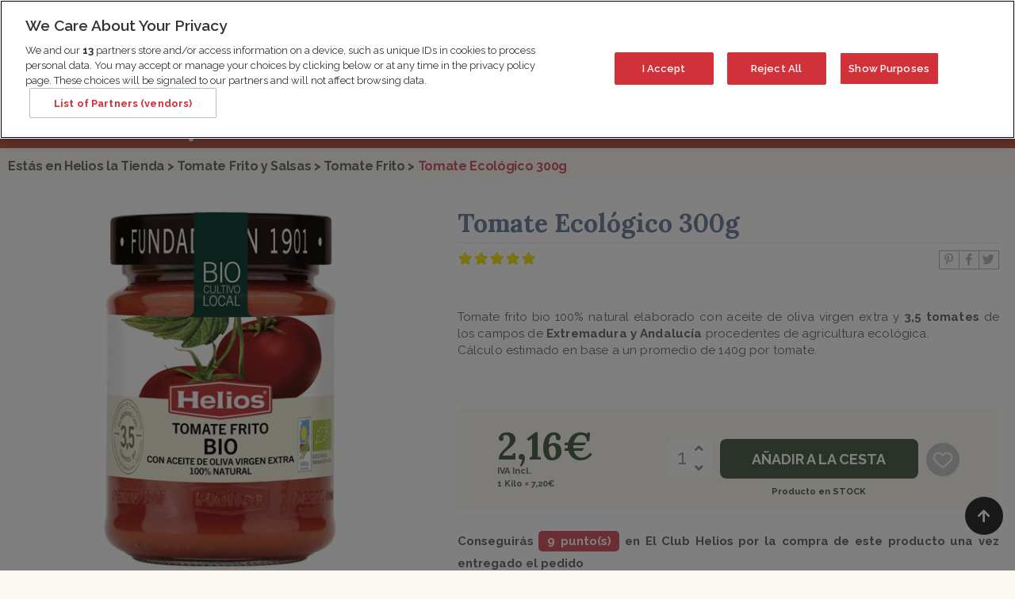

--- FILE ---
content_type: text/html; charset=UTF-8
request_url: https://www.helios.es/tienda/tomate-ecologico-300g-p-90.html
body_size: 9094
content:
<!DOCTYPE html><html xmlns="http://www.w3.org/1999/xhtml" dir="ltr" lang="es"><head><meta http-equiv="Content-Type" content="text/html; charset=UTF-8" /><script type="text/javascript" src="https://cdn.cookielaw.org/consent/a5fcd971-c334-430b-9770-a93c1d1948c3/OtAutoBlock.js" ></script>
			<script src="https://cdn.cookielaw.org/consent/a5fcd971-c334-430b-9770-a93c1d1948c3/otSDKStub.js"  type="text/javascript" charset="UTF-8" data-domain-script="a5fcd971-c334-430b-9770-a93c1d1948c3" ></script>
			<script type="text/javascript"> function OptanonWrapper() { } </script><meta http-equiv="Content-Type" content="text/html; charset=UTF-8" />
<title>Tomate Ecológico Tarro 300g</title>
<meta name="description" content="Elaborado con ingredientes de la agricultura ecológica, en la que se precinde de productos químicos de síntesis tales como fertilizantes o plaguicidas."/>
<link rel="canonical" href="https://www.helios.es/tienda/tomate-ecologico-300g-p-90.html" />
<link href="/tienda/favicon.ico" type="image/x-icon" rel="icon" />
<link href="/tienda/favicon.ico" type="image/x-icon" rel="shortcut icon" />
<link href="/tienda/favicon.ico" type="image/x-icon" rel="apple-touch-icon" />
<link rel="preconnect dns-prefetch" href="https://www.google-analytics.com" crossorigin>
<link rel="preconnect dns-prefetch" href="https://www.facebook.com" crossorigin>
<link rel="preconnect dns-prefetch" href="https://connect.facebook.net" crossorigin>
<base href="https://www.helios.es/tienda/" />
	<link rel="stylesheet" href="//ajax.googleapis.com/ajax/libs/jqueryui/1.11.2/themes/smoothness/jquery-ui.min.css"/>
	<link href="https://fonts.googleapis.com/css2?family=Lora:ital,wght@0,400;0,500;0,600;0,700;1,400;1,500;1,600;1,700&family=Raleway:ital,wght@0,300;0,400;0,500;0,600;0,700;1,300;1,400;1,500;1,600;1,700&display=swap" rel="stylesheet">

<link rel="stylesheet" type="text/css" href="stylesheet.css?v=1.0.93"/><!-- Facebook Pixel Code -->
							<script>
							  !function(f,b,e,v,n,t,s)
							  {if(f.fbq)return;n=f.fbq=function(){n.callMethod?
							  n.callMethod.apply(n,arguments):n.queue.push(arguments)};
							  if(!f._fbq)f._fbq=n;n.push=n;n.loaded=!0;n.version='2.0';
							  n.queue=[];t=b.createElement(e);t.async=!0;
							  t.src=v;s=b.getElementsByTagName(e)[0];
							  s.parentNode.insertBefore(t,s)}(window, document,'script',
							  'https://connect.facebook.net/en_US/fbevents.js');
							  fbq('init', '3704855966309640');
							  fbq('track', 'PageView');
							</script>
							<noscript><img height='1' width='1' style='display:none' src='https://www.facebook.com/tr?id=3704855966309640&ev=PageView&noscript=1'/></noscript>
							<!-- End Facebook Pixel Code -->
<script src="https://www.googletagmanager.com/gtag/js?id=G-VK5QMSRWTB"></script><script>
            window.dataLayer = window.dataLayer || [];

            function gtag() {
                dataLayer.push(arguments);
            }

            gtag('consent', 'default', {
                'ad_storage': 'denied',
                'ad_user_data': 'denied',
                'ad_personalization': 'denied',
                'analytics_storage': 'denied',
                'wait_for_update':  500
            });

            if (localStorage.getItem('analyticsConsentMode') === 'true') {
                gtag('consent', 'update', {
                    'analytics_storage': 'granted',
                    'wait_for_update':  500
                });
            }

            if (localStorage.getItem('googleAdsConsentMode') === 'true') {
                gtag('consent', 'update', {
                    'ad_storage': 'granted',
                    'ad_user_data': 'granted',
                    'ad_personalization': 'granted',
                    'wait_for_update':  500
                });
            }

            gtag('set', 'url_passthrough', false);
            gtag('set', 'ads_data_redaction', true);
            gtag('js', new Date());
            

			// Verificar si estamos en ReskytApp
			var isApp = 'false';
			
			// Pasar el valor de is_app a GA4 correctamente
			gtag('config', 'G-VK5QMSRWTB', {
				'custom_map': { 'dimension1': 'is_app' },
				'is_app': isApp
			});
			
            gtag('config', 'AW-947198297', {"allow_enhanced_conversions": true});
        </script><meta name="google-site-verification" content="AfzaWy1_FNdIgKd7smUfZbIUc93xiDIgzSJg66pxcPQ" />
<meta http-equiv="X-UA-Compatible" content="IE=edge,chrome=1" /><meta name="viewport" content="width=device-width, initial-scale=1.0, maximum-scale=1.0" /></head><body id="espanol" class="home "><div id="login" class="target-panel-open"><div class="web-cntd d-flex-dx web-cntd d-flex-tx"><div class="login w-66 d-flex flex-column"><form class="xform xform-theme" name="login" method="post" action="login.php?action=process"><input type="text" placeholder="E-mail" name="email_address"/><input type="password" placeholder="Contraseña" name="password"/><div class="rembr"><input type="checkbox" id="remember_me" name="remember_me"/><label for="remember_me"><span></span>Recordadme</label></div><div class="d-flex forgotten"><div class="sbmt xbutton">entrar<input type="submit" /></div><a href="https://www.helios.es/tienda/password_forgotten.php" title="Recordar contraseña" alt="Recordar contraseña">¿Has olvidado la contraseña?</a></div></form></div><div class="new w-33 d-flex flex-column"><h2 class="titl">¿TODAVÍA NO ESTÁS REGISTRADO?</h2><a href="https://www.helios.es/tienda/create_account.php" title="Registrarse" alt="Registrarse" class="sbmt xbutton">Crea una cuenta</a></div></div></div><div id="head-wrpr"><div class="web-cntd headt"><div class="d-flex align-items-center"><div class="d-flex align-items-center hleft col a05 t04"><a href="/" title="HELIOS" alt="HELIOS" class="logo w-100"><img src="theme/web/images/custom/1.png"/></a><ul class="social-networks"><li><a href="https://www.instagram.com/helios1901/" target="_blank" class="icono-redes-1" title="Instagram Heliosesvida"><img src="theme/web/images/custom/instagram.svg"></a></li><ul class="sub-list"><li><a href="https://www.facebook.com/helios1901" target="_blank" title="Facebook Heliosesvida"><img src="theme/web/images/custom/facebook.svg"></a></li><li><a href="https://www.youtube.com/GRUPOHELIOS" target="_blank" title="Youtube Heliosesvida"><img src="theme/web/images/custom/youtube.svg"></a></li><li><a href="https://twitter.com/helios_es" target="_blank" title="Twitter Heliosesvida"><img src="theme/web/images/custom/twitter.svg"></a></li><li><a href="https://www.linkedin.com/company/grupo-helios/" target="_blank" title="Linkedin Heliosesvida"><img src="https://www.helios.es/wp-content/themes/helios/img/linkedin.svg"></a></li></ul></ul>&nbsp;<div class="popup-search"><div class="fsrchow bb bb-35"></div><form name="search" action="https://www.helios.es/tienda/search.php" method="get" class="srch-wrpr"><input type="submit" class="sbmt" /><input id="search" class="text" type="text" placeholder="Buscar..." name="search" value="" /></form></div></div><div class="d-flex align-items-center justify-content-end hright col a07 t08"><div id="idiomas-container" class="d-inline-block"><div class="idiomas en" style="left: -5px;"><a href="https://www.helios.es/tienda/" class="activo">ES</a> / <a href="https://www.helios.es/tienda/en/">EN</a></div></div><a class="clubhls menu-club" href="/club/">
									<img class="logo-border" src="theme/web/images/custom/logo-border.svg">
									<img class="logo-club" src="theme/web/images/custom/logo-club.svg">
								</a><a href="https://www.helios.es/tienda/login.php" class="login" title="Registrarse"><i class="tt tt-15"></i></a><a class="clubhls menu-tienda" href="/tienda/">
								<img class="logo-border" src="theme/web/images/custom/logo-border.svg">
								<img src="theme/web/images/custom/logo-tienda.svg">
							</a><div class="csta"><a href="https://www.helios.es/tienda/checkout/cart/" class="trget" title="Cesta"><i class="tt tt-4"></i><i class="tt tt-5"></i></a><div class="cntd"><div class="top d-flex align-items-baseline"><span class="titu">Mi cesta</span><span class="nmbr ml-auto mhide">x 0</span><i class="tt tt-4 mhide"></i></div><div class="wrpr"></div><div class="total tright"><span>total</span><small>0,00&euro;</small></div><a href="https://www.helios.es/tienda/checkout/cart/" class="fnlz">Finalizar compra</a></div></div></div></div></div><div class="headot"></div><div class="mega-menu mega-tienda"><div class="web-cntd"><div class="section"><a class="prent" href="https://www.helios.es/tienda/mermeladas-helios-c-112.html">Mermeladas Helios</a><ul class="col a12"><li><a href="https://www.helios.es/tienda/mermelada-extra-c-112_118.html" title="Mermelada Extra" alt="Mermelada Extra">Mermelada Extra</a></li><li><a href="https://www.helios.es/tienda/purafruta-c-112_1975.html" title="PURAFRUTA" alt="PURAFRUTA">PURAFRUTA</a></li><li><a href="https://www.helios.es/tienda/confitura-natural-c-112_121.html" title="Confitura Natural" alt="Confitura Natural">Confitura Natural</a></li><li><a href="https://www.helios.es/tienda/mermelada-0-c-112_122.html" title="Mermelada 0%" alt="Mermelada 0%">Mermelada 0%</a></li><li><a href="https://www.helios.es/tienda/mermelada-ecologica-c-112_123.html" title="Mermelada Ecológica" alt="Mermelada Ecológica">Mermelada Ecológica</a></li><li><a href="https://www.helios.es/tienda/mermelada-frutapunto-c-112_125.html" title="Mermelada Frutapunto" alt="Mermelada Frutapunto">Mermelada Frutapunto</a></li><li><a href="https://www.helios.es/tienda/mermelada-en-porciones-c-112_126.html" title="Mermelada en Porciones" alt="Mermelada en Porciones">Mermelada en Porciones</a></li><li><a href="https://www.helios.es/tienda/pack-maridaje-confitura-c-112_2485.html" title="Pack Maridaje Confitura" alt="Pack Maridaje Confitura">Pack Maridaje Confitura</a></li></ul></div><div class="section"><a class="prent" href="https://www.helios.es/tienda/tomate-frito-y-salsas-c-113.html">Tomate Frito y Salsas</a><ul class="col a12"><li><a href="https://www.helios.es/tienda/sofritos-y-salsas-de-tomate-c-113_2494.html" title="Sofritos y Salsas de Tomate" alt="Sofritos y Salsas de Tomate">Sofritos y Salsas de Tomate</a></li><li><a href="https://www.helios.es/tienda/tomate-triturado-y-para-untar-c-113_2491.html" title="Tomate Triturado y para Untar" alt="Tomate Triturado y para Untar">Tomate Triturado y para Untar</a></li><li><a href="https://www.helios.es/tienda/tomate-frito-c-113_359.html" title="Tomate Frito" alt="Tomate Frito">Tomate Frito</a></li><li><a href="https://www.helios.es/tienda/ketchup-mayonesa-y-salsas-c-113_360.html" title="Ketchup, Mayonesa y Salsas" alt="Ketchup, Mayonesa y Salsas">Ketchup, Mayonesa y Salsas</a></li></ul></div><div class="section"><a class="prent" href="https://www.helios.es/tienda/cremas-y-miel-c-116.html">Cremas y Miel</a><ul class="col a12"><li><a href="https://www.helios.es/tienda/cacao-y-dulce-de-leche-c-116_2490.html" title="Cacao y Dulce de leche" alt="Cacao y Dulce de leche">Cacao y Dulce de leche</a></li><li><a href="https://www.helios.es/tienda/dulce-de-membrillo-c-116_545.html" title="Dulce de Membrillo" alt="Dulce de Membrillo">Dulce de Membrillo</a></li><li><a href="https://www.helios.es/tienda/miel-origen-espana-c-116_544.html" title="Miel Origen España" alt="Miel Origen España">Miel Origen España</a></li><li><a href="https://www.helios.es/tienda/picos-de-fruta-c-116_542.html" title="Picos de Fruta" alt="Picos de Fruta">Picos de Fruta</a></li><li><a href="https://www.helios.es/tienda/siropes-c-116_543.html" title="Siropes" alt="Siropes">Siropes</a></li></ul></div><div class="section"><a class="prent" href="https://www.helios.es/tienda/vegetales-y-encurtidos-c-114.html">Vegetales y Encurtidos</a><ul class="col a12"><li><a href="https://www.helios.es/tienda/vegetales-c-114_411.html" title="Vegetales" alt="Vegetales">Vegetales</a></li><li><a href="https://www.helios.es/tienda/encurtidos-c-114_414.html" title="Encurtidos" alt="Encurtidos">Encurtidos</a></li><li><a href="https://www.helios.es/tienda/torti-ya-c-114_413.html" title="Torti-Ya" alt="Torti-Ya">Torti-Ya</a></li><li><a href="https://www.helios.es/tienda/esparragos-c-114_416.html" title="Espárragos" alt="Espárragos">Espárragos</a></li></ul></div><div class="section"><a class="prent" href="https://www.helios.es/tienda/cremas-de-verduras-c-2500.html">Cremas de verduras</a></div><div class="section"><a class="prent" href="https://www.helios.es/tienda/conservas-de-fruta-c-115.html">Conservas de fruta</a><ul class="col a12"><li><a href="https://www.helios.es/tienda/cerezas-c-115_503.html" title="Cerezas" alt="Cerezas">Cerezas</a></li><li><a href="https://www.helios.es/tienda/fruta-en-almibar-c-115_504.html" title="Fruta en Almíbar" alt="Fruta en Almíbar">Fruta en Almíbar</a></li><li><a href="https://www.helios.es/tienda/sin-azucares-anadidos-c-115_2493.html" title="Sin Azúcares Añadidos" alt="Sin Azúcares Añadidos">Sin Azúcares Añadidos</a></li></ul></div><div class="section"><a class="prent" href="https://www.helios.es/tienda/mermeladas-bebe-c-2495.html">Mermeladas Bebé</a><ul class="col a12"><li><a href="https://www.helios.es/tienda/confituras-bebe-c-2495_2496.html" title="Confituras Bebé" alt="Confituras Bebé">Confituras Bebé</a></li><li><a href="https://www.helios.es/tienda/bebe-0-c-2495_2497.html" title="Bebé 0%" alt="Bebé 0%">Bebé 0%</a></li><li><a href="https://www.helios.es/tienda/bebe-cocina-de-autor-c-2495_2498.html" title="Bebé Cocina de Autor" alt="Bebé Cocina de Autor">Bebé Cocina de Autor</a></li></ul></div><div class="section"><a class="prent" href="https://www.helios.es/tienda/cajas-para-regalar-c-2488.html">Cajas para regalar</a></div></div></div><div class="mega-menu mega-club"><div class="web-cntd d-flex-dx d-flex-tx justify-content-center-dx justify-content-center-tx"><div class="col a02 t00"></div><div class="col a03 t06"><a class="prent" href="/club/" title="El Club">EL CLUB</a><ul class=""><li><a href="/club/conseguir-puntos/" title="Conseguir puntos">Conseguir puntos</a></li><li><a href="/club/catalogo/" title="Conseguir regalos">Conseguir regalos</a></li><li><a href="/club/area-personal/" title="Área personal">Área personal</a></li><li><a href="/club/bases-legales/" title="Bases legales">Bases legales</a></li></ul></div><div class="col a04 t06"><a class="prent" href="/club/catalogo/" title="CATÁLOGO DE REGALOS">CATÁLOGO DE REGALOS</a><ul class=""><li><a href="/club/categorias/actividades-y-familia/" title="CATÁLOGO DE REGALOS">CATÁLOGO DE REGALOS</a></li><li><a href="/club/categorias/cocina-y-menaje/" title="Cocina y menaje">Cocina y menaje</a></li><li><a href="/club/categorias/deporte-y-salud/" title="Deporte y salud">Deporte y salud</a></li><li><a href="/club/categorias/gastronomia/" title="Gastronomía">Gastronomía</a></li><li><a href="/club/categorias/descuento-en-la-tienda-helios/" title="Descuento en La Tienda Helios">Descuento en La Tienda Helios</a></li><li><a href="/club/categorias/sostenibilidad/" title="Sostenibilidad">Sostenibilidad</a></li></ul></div></div></div><div class="web-cntd headb"><a href="https://www.helios.es/tienda/login.php" class="login smvl" title="Registrarse"><i class="tt tt-15"></i></a><div id="main-mov" class="menu-fake smvl"><span></span></div><div id="main"><ul id="menu-menu-principal" class="d-flex"><li class="menu-item col a03"><a href="/">Inicio</a></li><li class="menu-item col a03"><a href="/nosotros/">Nosotros</a></li><li class="menu-item col a03"><a href="/origen/">Origen</a></li><li class="menu-item col a03"><a href="https://www.helios.es/sostenibilidad/">Sostenibilidad</a></li><li class="menu-item col a03"><a href="/recetas/">Recetas</a></li><li class="menu-item col a03"><a href="/blog/">Blog</a></li></ul></div></div></div><script>
							fbq('track', 'ViewContent',
							{
								value: 2.16,
								currency: 'EUR',
								content_name: 'Tomate Ecológico 300g',
								content_type: 'product',
								content_ids: '90',
								num_items: '1'
							});
						</script><div id="titu-ctgr" class="target-panel-open fich" style="background: #bd6150;"><div class="web-cntd d-flex align-items-center justify-content-center"><h3>Tomate Frito y Salsas</h3><a href="https://www.helios.es/tienda/tomate-frito-c-113_359.html" title="Volver a Tomate Frito" alt="Volver a Tomate Frito"><span><</span>Volver a Tomate Frito</a></div></div><div id="bread" style="margin-top: -22px;" class="web-cntd target-panel-open" xmlns:v="http://rdf.data-vocabulary.org/#">Estás en <span itemprop="itemListElement" itemscope itemtype="http://schema.org/ListItem"><a href="https://www.helios.es/tienda/" itemscope itemtype="http://schema.org/Thing"
				itemprop="item"><span itemprop="name">Helios la Tienda</span></a><meta itemprop="position" content="1" /></span> > <span itemprop="itemListElement" itemscope itemtype="http://schema.org/ListItem"><a href="https://www.helios.es/tienda/tomate-frito-y-salsas-c-113.html" itemscope itemtype="http://schema.org/Thing"
				itemprop="item"><span itemprop="name">Tomate Frito y Salsas</span></a><meta itemprop="position" content="2" /></span> > <span itemprop="itemListElement" itemscope itemtype="http://schema.org/ListItem"><a href="https://www.helios.es/tienda/tomate-frito-c-113_359.html" itemscope itemtype="http://schema.org/Thing"
				itemprop="item"><span itemprop="name">Tomate Frito</span></a><meta itemprop="position" content="3" /></span> > <span itemprop="itemListElement" itemscope itemtype="http://schema.org/ListItem"><a href="https://www.helios.es/tienda/tomate-ecologico-300g-p-90.html" itemscope itemtype="http://schema.org/Thing"
				itemprop="item"><span itemprop="name">Tomate Ecológico 300g</span></a><meta itemprop="position" content="4" /></span></div><div id="fich-scll" class="  prdt-prfc mhide thide"><div class="web-cntd d-flex align-items-center"><img class="lazy " data-src="images/productos/thumbnails/tomate-ecolgico-300g-1-90_thumb_65x98.jpg" width="65" height="98" border="0" alt="Tomate Ecológico 300g" title="Tomate Ecológico 300g" /><noscript><img class="lazy " src="images/productos/thumbnails/tomate-ecolgico-300g-1-90_thumb_65x98.jpg" width="65" height="98" border="0" alt="Tomate Ecológico 300g" title="Tomate Ecológico 300g" /></noscript><div class="titu-wrpr"><div class="titu">Tomate Ecológico 300g</div></div><form class="wrpr-prco-buy xprdt" method="post" action="https://www.helios.es/tienda/tomate-ecologico-300g-p-90.html?action=add_product" onsubmit="return false;"><div class="wrpr-prco"><div class="prco">2,16&euro;</div><div class="tax">IVA Incl.<br/>1 Kg = 7,20&euro;</div></div></form></div></div><div class="web-cntd target-panel-open"><div id="fich" class="ax row atop xprdt   prdt-prfc" itemscope itemtype="http://schema.org/Product"><div class="col a05 t04 m12 left tcenter"><img class="lazy " data-src="images/productos/thumbnails/tomate-ecolgico-300g-1-90_thumb_452x452.jpg" width="452" height="452" border="0" alt="Tomate Ecológico 300g" title="Tomate Ecológico 300g" /><noscript><img class="lazy " src="images/productos/thumbnails/tomate-ecolgico-300g-1-90_thumb_452x452.jpg" width="452" height="452" border="0" alt="Tomate Ecológico 300g" title="Tomate Ecológico 300g" /></noscript></div><div class="col a07 t08 m12 right"><div id="fich-titu-wrpr"><h1 class="titu" itemprop="name">Tomate Ecológico 300g</h1><meta itemprop="productID" content="90"/><div class="wrpe-str d-flex"><span class="star st5"><i class="fa fa-star"></i><i class="fa fa-star"></i><i class="fa fa-star"></i><i class="fa fa-star"></i><i class="fa fa-star"></i></span><div class="ml-auto rdes mhide"><a href="https://www.pinterest.com/pin/create/link/?url=https://www.helios.es/tienda/tomate-ecologico-300g-p-90.html" title="Compartir en Pinterest" alt="Compartir en Pinterest" target="_blank" class="fb hv9" rel="nofollow"><i class="fab fa-pinterest-p"></i></a><a href="https://www.facebook.com/sharer.php?u=https://www.helios.es/tienda/tomate-ecologico-300g-p-90.html" class="fb hv9" target="_blank" rel="nofollow"><i class="fab fa-facebook-f"></i></a><a href="https://www.twitter.com/share?url=https://www.helios.es/tienda/tomate-ecologico-300g-p-90.html" class="tw hv9" target="_blank" rel="nofollow"><i class="fab fa-twitter"></i></a></div></div></div><div class="dscp-smll mhide" itemprop="description"><p>Tomate frito bio 100% natural elaborado con aceite de oliva virgen extra y <strong>3,5 tomates</strong>&nbsp;de los campos de&nbsp;<strong>Extremadura y Andalucía </strong>procedentes de agricultura ecológica.</p>

<p>Cálculo estimado en base a un promedio de 140g por tomate.&nbsp;</p>

<p>&nbsp;</p></div><form class="wrpr-prco-buy xprdt" method="post" action="https://www.helios.es/tienda/tomate-ecologico-300g-p-90.html?action=add_product" onsubmit="return false;"><div class="wrpr-prco" itemprop="offers" itemscope="" itemtype="http://schema.org/Offer"><meta itemprop="price" content="2.16"/><meta itemprop="priceCurrency" content="EUR"/><meta itemprop="availability" content="inStock"/><div class="prco">2,16&euro;</div><div class="tax">IVA Incl.<br/>1 Kilo = 7,20&euro;</div></div><div class="wrpr-buy"><div class="xfcant" data-class="qty" data-type="increaseDecrease" data-name="cart_quantity" data-id="cart_quantity" data-value="1"></div><div class="buy" data-qty="495" data-form="true" data-id="90" data-language=""><span class="hv9">Añadir a la cesta</span><input type="submit"/><div class="stock">Producto en STOCK</div></div><input type="hidden" value="90" name="products_id" /><a href="javascript: void(0);"  data-info="true"  data-pid="90" class="fvrt favrt tt tt-12"></a></div></form><span class="pnts-vlue">Conseguirás <span style="color: white; background-color: #d65e69;padding: 4px;-webkit-border-radius: 5px;-moz-border-radius: 5px;border-radius: 5px;">&nbsp;9 punto(s)&nbsp;</span> en El Club Helios por la compra de este producto una vez entregado el pedido</span><div class="wrpr-rdes thide dhide d-flex"><span>Compartir</span><div class="rdes"><a href="https://pinterest.com/pin/create/link/?url=https://www.helios.es/tienda/tomate-ecologico-300g-p-90.html" title="Compartir Pinterest" alt="Compartir Pinterest" target="_blank" class="fb hv9" rel="nofollow"><i class="fab fa-pinterest-p"></i></a><a href="https://www.facebook.com/sharer.php?u=https://www.helios.es/tienda/tomate-ecologico-300g-p-90.html" class="fb hv9" target="_blank" rel="nofollow"><i class="fab fa-facebook-f"></i></a><a href="https://www.twitter.com/share?url=https://www.helios.es/tienda/tomate-ecologico-300g-p-90.html" class="tw hv9" target="_blank" rel="nofollow"><i class="fab fa-twitter"></i></a></div></div></div><div id="fich-info" class="col a12 ax row atop"><div class="col a05 t04 m12 left"><div class="titu">ingredientes</div><div class="text"><p>Tomate (ecológico) (124g de tomate para elaborar 100g de tomate frito), azúcar (ecológico), aceite de oliva virgen extra (4%) (ecológico) y sal.</p><br><br><img src="theme/web/images/custom/5.png"/><div class="wght"><img src="theme/web/images/custom/6.png"/><span>300G.</span></div></div></div><div class="col a07 t08 m12 right"><div class="titu">información nutricional (por 100 gr)</div><table>
	<tbody>
		<tr class="bd">
			<td>Valor energético</td>
			<td>84 kcal / 349 kJ</td>
		</tr>
		<tr class="bd">
			<td>Grasas<br />
			de las cuales Saturadas</td>
			<td>4,1 g<br />
			0,6 g</td>
		</tr>
		<tr class="bd">
			<td>Hidratos de carbono<br />
			de los cuales Azúcares</td>
			<td>9,3 g<br />
			7,2 g</td>
		</tr>
		<tr class="bd">
			<td>Fibra Alimentaria</td>
			<td>2,0 g</td>
		</tr>
		<tr class="bd">
			<td>Proteínas</td>
			<td>1,3 g</td>
		</tr>
		<tr class="bd">
			<td>Sal</td>
			<td>1,0 g</td>
		</tr>
	</tbody>
</table></div></div></div><div class="titu1"><div class="left"><<</div><div class="titl">También te puede interesar</div><div class="right">>></div></div><div class="prdt-sldr-cntd ax row"><div class="prdt col a03 t04 m06 xprdt prdt-vrtl   prdt-prfc">
	<div class="prdt-wrpr d-flex flex-column">
		<a href="javascript: void(0);"   data-pid="89" class="fvrt favrt tt tt-12"></a>		<h3><a class="titu" title="Salsa de Tomate Estilo Casero 300g" href="https://www.helios.es/tienda/salsa-de-tomate-estilo-casero-300g-p-89.html">Salsa de Tomate Estilo Casero 300g</a></h3>
		<div class="wrpr d-flex flex-column">
			<div class="dscp"></div>
			<div class="wrpr-prco-buy mt-auto">
				<a class="imge" title="Salsa de Tomate Estilo Casero 300g" href="https://www.helios.es/tienda/salsa-de-tomate-estilo-casero-300g-p-89.html"><img class="lazy " data-src="images/productos/thumbnails/salsa-de-tomate-estilo-casero-300g-1-89_thumb_200x200.jpg" width="200" height="200" border="0" alt="Salsa de Tomate Estilo Casero 300g" title="Salsa de Tomate Estilo Casero 300g" /><noscript><img class="lazy " src="images/productos/thumbnails/salsa-de-tomate-estilo-casero-300g-1-89_thumb_200x200.jpg" width="200" height="200" border="0" alt="Salsa de Tomate Estilo Casero 300g" title="Salsa de Tomate Estilo Casero 300g" /></noscript></a>
								<div class="prco"> 1,60&euro;</div>
				<span class="send-text"><small>IVA Incl..</small><span>En stock</span></span>
				<span class="star st5"><i class="fa fa-star"></i><i class="fa fa-star"></i><i class="fa fa-star"></i><i class="fa fa-star"></i><i class="fa fa-star"></i></span>
									<a href="javascript:void(0);" rel="nofollow" data-qty="600" data-atribute="" data-id="89" title="Comprar Salsa de Tomate Estilo Casero 300g" data-href="https://www.helios.es/tienda/salsa-de-tomate-estilo-casero-300g-p-89.html" class="buy" data-language=""><span>Añadir a la cesta</span></a>
							</div>
		</div>
	</div>
</div><div class="prdt col a03 t04 m06 xprdt prdt-vrtl   prdt-prfc">
	<div class="prdt-wrpr d-flex flex-column">
		<a href="javascript: void(0);"   data-pid="84" class="fvrt favrt tt tt-12"></a>		<h3><a class="titu" title="Salsa de Tomate Estilo Casero 570g" href="https://www.helios.es/tienda/salsa-de-tomate-estilo-casero-570g-p-84.html">Salsa de Tomate Estilo Casero 570g</a></h3>
		<div class="wrpr d-flex flex-column">
			<div class="dscp"></div>
			<div class="wrpr-prco-buy mt-auto">
				<a class="imge" title="Salsa de Tomate Estilo Casero 570g" href="https://www.helios.es/tienda/salsa-de-tomate-estilo-casero-570g-p-84.html"><img class="lazy " data-src="images/productos/thumbnails/salsa-de-tomate-estilo-casero-570g-1-84_thumb_200x200.jpg" width="200" height="200" border="0" alt="Salsa de Tomate Estilo Casero 570g" title="Salsa de Tomate Estilo Casero 570g" /><noscript><img class="lazy " src="images/productos/thumbnails/salsa-de-tomate-estilo-casero-570g-1-84_thumb_200x200.jpg" width="200" height="200" border="0" alt="Salsa de Tomate Estilo Casero 570g" title="Salsa de Tomate Estilo Casero 570g" /></noscript></a>
								<div class="prco"> 2,47&euro;</div>
				<span class="send-text"><small>IVA Incl..</small><span>En stock</span></span>
				<span class="star st5"><i class="fa fa-star"></i><i class="fa fa-star"></i><i class="fa fa-star"></i><i class="fa fa-star"></i><i class="fa fa-star"></i></span>
									<a href="javascript:void(0);" rel="nofollow" data-qty="848" data-atribute="" data-id="84" title="Comprar Salsa de Tomate Estilo Casero 570g" data-href="https://www.helios.es/tienda/salsa-de-tomate-estilo-casero-570g-p-84.html" class="buy" data-language=""><span>Añadir a la cesta</span></a>
							</div>
		</div>
	</div>
</div><div class="prdt col a03 t04 m06 xprdt prdt-vrtl   prdt-prfc">
	<div class="prdt-wrpr d-flex flex-column">
		<a href="javascript: void(0);"   data-pid="297" class="fvrt favrt tt tt-12"></a>		<h3><a class="titu" title="Tomate Frito 0% 380g" href="https://www.helios.es/tienda/tomate-frito-0-380g-p-297.html">Tomate Frito 0% 380g</a></h3>
		<div class="wrpr d-flex flex-column">
			<div class="dscp"></div>
			<div class="wrpr-prco-buy mt-auto">
				<a class="imge" title="Tomate Frito 0% 380g" href="https://www.helios.es/tienda/tomate-frito-0-380g-p-297.html"><img class="lazy " data-src="images/productos/thumbnails/tomate-frito-0-1-297_thumb_200x200.jpg" width="200" height="200" border="0" alt="Tomate Frito 0% 380g" title="Tomate Frito 0% 380g" /><noscript><img class="lazy " src="images/productos/thumbnails/tomate-frito-0-1-297_thumb_200x200.jpg" width="200" height="200" border="0" alt="Tomate Frito 0% 380g" title="Tomate Frito 0% 380g" /></noscript></a>
								<div class="prco"> 1,55&euro;</div>
				<span class="send-text"><small>IVA Incl..</small><span>En stock</span></span>
				<span class="star st5"><i class="fa fa-star"></i><i class="fa fa-star"></i><i class="fa fa-star"></i><i class="fa fa-star"></i><i class="fa fa-star"></i></span>
									<a href="javascript:void(0);" rel="nofollow" data-qty="802" data-atribute="" data-id="297" title="Comprar Tomate Frito 0% 380g" data-href="https://www.helios.es/tienda/tomate-frito-0-380g-p-297.html" class="buy" data-language=""><span>Añadir a la cesta</span></a>
							</div>
		</div>
	</div>
</div><div class="prdt col a03 t04 m06 xprdt prdt-vrtl   prdt-prfc">
	<div class="prdt-wrpr d-flex flex-column">
		<a href="javascript: void(0);"   data-pid="87" class="fvrt favrt tt tt-12"></a>		<h3><a class="titu" title="Tomate Frito 300g" href="https://www.helios.es/tienda/tomate-frito-300g-p-87.html">Tomate Frito 300g</a></h3>
		<div class="wrpr d-flex flex-column">
			<div class="dscp"></div>
			<div class="wrpr-prco-buy mt-auto">
				<a class="imge" title="Tomate Frito 300g" href="https://www.helios.es/tienda/tomate-frito-300g-p-87.html"><img class="lazy " data-src="images/productos/thumbnails/tomate-frito-300g-1-87_thumb_200x200.jpg" width="200" height="200" border="0" alt="Tomate Frito 300g" title="Tomate Frito 300g" /><noscript><img class="lazy " src="images/productos/thumbnails/tomate-frito-300g-1-87_thumb_200x200.jpg" width="200" height="200" border="0" alt="Tomate Frito 300g" title="Tomate Frito 300g" /></noscript></a>
								<div class="prco"> 1,40&euro;</div>
				<span class="send-text"><small>IVA Incl..</small><span>En stock</span></span>
				<span class="star st5"><i class="fa fa-star"></i><i class="fa fa-star"></i><i class="fa fa-star"></i><i class="fa fa-star"></i><i class="fa fa-star"></i></span>
									<a href="javascript:void(0);" rel="nofollow" data-qty="908" data-atribute="" data-id="87" title="Comprar Tomate Frito 300g" data-href="https://www.helios.es/tienda/tomate-frito-300g-p-87.html" class="buy" data-language=""><span>Añadir a la cesta</span></a>
							</div>
		</div>
	</div>
</div><div class="prdt col a03 t04 m06 xprdt prdt-vrtl   prdt-prfc">
	<div class="prdt-wrpr d-flex flex-column">
		<a href="javascript: void(0);"   data-pid="81" class="fvrt favrt tt tt-12"></a>		<h3><a class="titu" title="Tomate Frito 570g" href="https://www.helios.es/tienda/tomate-frito-570g-p-81.html">Tomate Frito 570g</a></h3>
		<div class="wrpr d-flex flex-column">
			<div class="dscp"></div>
			<div class="wrpr-prco-buy mt-auto">
				<a class="imge" title="Tomate Frito 570g" href="https://www.helios.es/tienda/tomate-frito-570g-p-81.html"><img class="lazy " data-src="images/productos/thumbnails/tomate-frito-570g-1-81_thumb_200x200.jpg" width="200" height="200" border="0" alt="Tomate Frito 570g" title="Tomate Frito 570g" /><noscript><img class="lazy " src="images/productos/thumbnails/tomate-frito-570g-1-81_thumb_200x200.jpg" width="200" height="200" border="0" alt="Tomate Frito 570g" title="Tomate Frito 570g" /></noscript></a>
								<div class="prco"> 1,96&euro;</div>
				<span class="send-text"><small>IVA Incl..</small><span>En stock</span></span>
				<span class="star st5"><i class="fa fa-star"></i><i class="fa fa-star"></i><i class="fa fa-star"></i><i class="fa fa-star"></i><i class="fa fa-star"></i></span>
									<a href="javascript:void(0);" rel="nofollow" data-qty="339" data-atribute="" data-id="81" title="Comprar Tomate Frito 570g" data-href="https://www.helios.es/tienda/tomate-frito-570g-p-81.html" class="buy" data-language=""><span>Añadir a la cesta</span></a>
							</div>
		</div>
	</div>
</div><div class="prdt col a03 t04 m06 xprdt prdt-vrtl   prdt-prfc">
	<div class="prdt-wrpr d-flex flex-column">
		<a href="javascript: void(0);"   data-pid="248" class="fvrt favrt tt tt-12"></a>		<h3><a class="titu" title="Tomate Frito ECO con Agave" href="https://www.helios.es/tienda/tomate-frito-eco-con-agave-p-248.html">Tomate Frito ECO con Agave</a></h3>
		<div class="wrpr d-flex flex-column">
			<div class="dscp"></div>
			<div class="wrpr-prco-buy mt-auto">
				<a class="imge" title="Tomate Frito ECO con Agave" href="https://www.helios.es/tienda/tomate-frito-eco-con-agave-p-248.html"><img class="lazy " data-src="images/productos/thumbnails/tomate-frito-eco-con-agave-1-248_thumb_200x200.jpg" width="200" height="200" border="0" alt="Tomate Frito ECO con Agave" title="Tomate Frito ECO con Agave" /><noscript><img class="lazy " src="images/productos/thumbnails/tomate-frito-eco-con-agave-1-248_thumb_200x200.jpg" width="200" height="200" border="0" alt="Tomate Frito ECO con Agave" title="Tomate Frito ECO con Agave" /></noscript></a>
								<div class="prco"> 2,30&euro;</div>
				<span class="send-text"><small>IVA Incl..</small><span>En stock</span></span>
				<span class="star st5"><i class="fa fa-star"></i><i class="fa fa-star"></i><i class="fa fa-star"></i><i class="fa fa-star"></i><i class="fa fa-star"></i></span>
									<a href="javascript:void(0);" rel="nofollow" data-qty="751" data-atribute="" data-id="248" title="Comprar Tomate Frito ECO con Agave" data-href="https://www.helios.es/tienda/tomate-frito-eco-con-agave-p-248.html" class="buy" data-language=""><span>Añadir a la cesta</span></a>
							</div>
		</div>
	</div>
</div><div class="prdt col a03 t04 m06 xprdt prdt-vrtl   prdt-prfc">
	<div class="prdt-wrpr d-flex flex-column">
		<a href="javascript: void(0);"   data-pid="82" class="fvrt favrt tt tt-12"></a>		<h3><a class="titu" title="Tomate Frito Receta Artesana 570g" href="https://www.helios.es/tienda/tomate-frito-receta-artesana-570g-p-82.html">Tomate Frito Receta Artesana 570g</a></h3>
		<div class="wrpr d-flex flex-column">
			<div class="dscp"></div>
			<div class="wrpr-prco-buy mt-auto">
				<a class="imge" title="Tomate Frito Receta Artesana 570g" href="https://www.helios.es/tienda/tomate-frito-receta-artesana-570g-p-82.html"><img class="lazy " data-src="images/productos/thumbnails/tomate-frito-receta-artesana-570g-1-82_thumb_200x200.jpg" width="200" height="200" border="0" alt="Tomate Frito Receta Artesana 570g" title="Tomate Frito Receta Artesana 570g" /><noscript><img class="lazy " src="images/productos/thumbnails/tomate-frito-receta-artesana-570g-1-82_thumb_200x200.jpg" width="200" height="200" border="0" alt="Tomate Frito Receta Artesana 570g" title="Tomate Frito Receta Artesana 570g" /></noscript></a>
								<div class="prco"> 2,78&euro;</div>
				<span class="send-text"><small>IVA Incl..</small><span>En stock</span></span>
				<span class="star st5"><i class="fa fa-star"></i><i class="fa fa-star"></i><i class="fa fa-star"></i><i class="fa fa-star"></i><i class="fa fa-star"></i></span>
									<a href="javascript:void(0);" rel="nofollow" data-qty="463" data-atribute="" data-id="82" title="Comprar Tomate Frito Receta Artesana 570g" data-href="https://www.helios.es/tienda/tomate-frito-receta-artesana-570g-p-82.html" class="buy" data-language=""><span>Añadir a la cesta</span></a>
							</div>
		</div>
	</div>
</div><div class="prdt col a03 t04 m06 xprdt prdt-vrtl   prdt-prfc">
	<div class="prdt-wrpr d-flex flex-column">
		<a href="javascript: void(0);"   data-pid="91" class="fvrt favrt tt tt-12"></a>		<h3><a class="titu" title="Tomate Receta Artesana 300g" href="https://www.helios.es/tienda/tomate-receta-artesana-300g-p-91.html">Tomate Receta Artesana 300g</a></h3>
		<div class="wrpr d-flex flex-column">
			<div class="dscp"></div>
			<div class="wrpr-prco-buy mt-auto">
				<a class="imge" title="Tomate Receta Artesana 300g" href="https://www.helios.es/tienda/tomate-receta-artesana-300g-p-91.html"><img class="lazy " data-src="images/productos/thumbnails/tomate-receta-artesana-300g-1-91_thumb_200x200.jpg" width="200" height="200" border="0" alt="Tomate Receta Artesana 300g" title="Tomate Receta Artesana 300g" /><noscript><img class="lazy " src="images/productos/thumbnails/tomate-receta-artesana-300g-1-91_thumb_200x200.jpg" width="200" height="200" border="0" alt="Tomate Receta Artesana 300g" title="Tomate Receta Artesana 300g" /></noscript></a>
								<div class="prco"> 2,16&euro;</div>
				<span class="send-text"><small>IVA Incl..</small><span>En stock</span></span>
				<span class="star st5"><i class="fa fa-star"></i><i class="fa fa-star"></i><i class="fa fa-star"></i><i class="fa fa-star"></i><i class="fa fa-star"></i></span>
									<a href="javascript:void(0);" rel="nofollow" data-qty="910" data-atribute="" data-id="91" title="Comprar Tomate Receta Artesana 300g" data-href="https://www.helios.es/tienda/tomate-receta-artesana-300g-p-91.html" class="buy" data-language=""><span>Añadir a la cesta</span></a>
							</div>
		</div>
	</div>
</div></div></div><div id="fotr" class="target-panel-open"><div class="web-cntd"><div class="d-flex flex-wrap"><div class="blck"><a href="/" class="logo" title="HELIOS"><img src="theme/web/images/custom/1.png"/></a></div><div class="blck"><h2 class="prnt">Tienda Online</h2><a href="https://www.helios.es/tienda/mermeladas-helios-c-112.html" title="Mermeladas Helios">Mermeladas helios</a><a href="https://www.helios.es/tienda/tomate-frito-y-salsas-c-113.html" title="Tomate Frito y Salsas">Tomate frito y salsas</a><a href="https://www.helios.es/tienda/cremas-y-miel-c-116.html" title="Cremas y Miel">Cremas y miel</a><a href="https://www.helios.es/tienda/vegetales-y-encurtidos-c-114.html" title="Vegetales y Encurtidos">Vegetales y encurtidos</a><a href="https://www.helios.es/tienda/cremas-de-verduras-c-2500.html" title="Cremas de verduras">Cremas de verduras</a><a href="https://www.helios.es/tienda/conservas-de-fruta-c-115.html" title="Conservas de fruta">Conservas de fruta</a><a href="https://www.helios.es/tienda/mermeladas-bebe-c-2495.html" title="Mermeladas Bebé">Mermeladas bebé</a><a href="https://www.helios.es/tienda/cajas-para-regalar-c-2488.html" title="Cajas para regalar">Cajas para regalar</a></div><div class="blck"><h2 class="prnt">Soporte</h2><a href="/formas-de-pago/" title="Formas de pago">Formas de pago</a><a href="/envios/" title="Envíos">Envíos</a><a href="/devolucion/" title="Devolución">Devolución</a><h2 class="prnt scnd">Sala de prensa</h2><a href="/comunicados/" title="Comunicados">Comunicados</a></div><div class="blck"><h2 class="prnt">Club Helios</h2><a href="/club/" title="El Club">El Club</a><a href="/club/catalogo/" title="Catálogo de regalos">Catálogo de regalos</a><a href="/club/conseguir-puntos/" title="Conseguir puntos">Conseguir puntos</a><a href="/club/bases-legales/" title="Bases legales">Bases legales</a><a href="/club/plan-amigo/" title="Invita a un amig@">Invita a un amig@</a></div><div class="blck"><h2 class="prnt">Contacto</h2><a href="tel:+34983407849" class="tel">983 407 849</a><div class="horarios">LUN-JUE: 09-17h / VIER: 09-14h</div><div class="correo">latienda@grupohelios.com</div><div class="correo">
							<strong>INTERNATIONAL CONTACT</strong>
							export@grupohelios.com
						</div><a href="/contacto/" title="Contacto" class="cntct">CONTACTA CON NOSOTROS</a></div></div></div><div class="headot"></div><div class="fotr"><div class="web-cntd d-flex-dx align-items-center"><div class="text">©2026 Helios . <a href="/aviso-legal-y-politica-de-privacidad/" title="Aviso Legal y Política de Privacidad">Aviso Legal y Política de Privacidad</a> . <a href="/canal-de-denuncias/" title="Canal de denuncias">Canal de denuncias</a> . <a href="/politica-de-cookies/" title="Cookies">Política de Cookies</a> . <a href="javascript:void(0)" class="ot-sdk-show-settings" rel="nofollow">Configuración de cookies</a>  . <a href="/politica-de-calidad-y-medio-ambiente/" title="Cookies">Política de Calidad y Medio Ambiente</a></div><div class="paym d-flex"><i class="tt tt-31"></i><i class="tt tt-17"></i></div></div></div></div><div id="topcontrol" style="position: fixed; bottom: 45px; right: 15px; opacity: 1; cursor: pointer;" title="go top"><i class="fa fa-arrow-up"></i></div><a href="https://www.helios.es/tienda/favoritos.php" rel="nofollow" id="fvrt-show"><i class="fa fa-heart"></i>&nbsp;<span></span></a><div id="responsive"></div><script type="text/javascript">
		var dx_cookie_name = "_dx_cookie_control_osc";
		var dx_slider_ficha = "4000";
		var dx_slider_home = "4000";
		var bEnvironment = "true";
		var keep_infinite_scroll = true;
	</script><script type="text/javascript">var aLanguageWishlist = '{"FAVORITOS_ADD":"A\u00f1adir a mis favoritos","WISHLIST_BOTON_ELIMINADO":" Eliminado de tus Favoritos","WISHLIST_BOTON_A\u00d1ADIDO":" Ya est\u00e1 en mi lista de favoritos","FAVORITOS_LISTA":"A\u00f1adido a tus Favoritos","FAVORITOS_ELIMINAR":"\u00bfDeseas eliminar del listado de favoritos el producto?","FAVORITOS_CANTIDAD_COMPRAR_2":"Debes introducir una cantidad superior a 0 en alguno de los productos para poder comprar","FAVORITOS_CANTIDAD_COMPRAR":"Debes introducir una cantidad superior a 0 para poder comprar"}';</script><script src="javascript.js?v=0.28" type="text/javascript"></script><script>
           			// Función para manejar la actualización de OnetrustActiveGroups
					function handleOnetrustUpdate(onetrustActiveGroups) {
					    console.log('Valor de OnetrustActiveGroups:', onetrustActiveGroups);
					
					    // Definir los permisos por defecto
					    var permissions = {
					        "ad_storage": "denied",
					        "ad_user_data": "denied",
					        "ad_personalization": "denied",
					        "analytics_storage": "denied",
					        "wait_for_update":  500
					    };
					
					    // Verificar el valor de OnetrustActiveGroups y ajustar los permisos en consecuencia
					    if (onetrustActiveGroups && onetrustActiveGroups.includes("V2STACK42")) {
					        permissions["analytics_storage"] = "granted";
					    }
					
					    if (onetrustActiveGroups && onetrustActiveGroups.includes("C0004")) {
					        permissions["ad_storage"] = "granted";
					        permissions["ad_user_data"] = "granted";
					        permissions["ad_personalization"] = "granted";
					    }
					
					    // Actualizar los permisos solo si OnetrustActiveGroups está disponible
					    if (onetrustActiveGroups) {
					        // Actualizar los permisos
					        gtag("consent", "update", permissions);
					    }
					}
					
					// Función para obtener y manejar continuamente los cambios en OnetrustActiveGroups
					function listenForOnetrustChanges() {
					    // Obtener el valor actual de OnetrustActiveGroups
					    var onetrustActiveGroups = OnetrustActiveGroups;
					
					    // Llamar a la función para manejar la actualización de OnetrustActiveGroups
					    handleOnetrustUpdate(onetrustActiveGroups);
					
					    // Configurar un bucle de intervalo para verificar continuamente los cambios
					    setInterval(function() {
					        var newOnetrustActiveGroups = OnetrustActiveGroups;
					
					        // Verificar si OnetrustActiveGroups ha cambiado
					        if (newOnetrustActiveGroups !== onetrustActiveGroups) {
					            // Actualizar el valor de OnetrustActiveGroups
					            onetrustActiveGroups = newOnetrustActiveGroups;
					
					            // Llamar a la función para manejar la actualización de OnetrustActiveGroups
					            handleOnetrustUpdate(onetrustActiveGroups);
					        }
					    }, 1000); // Intervalo de verificación (en milisegundos)
					}
					
					// Llamar a la función para iniciar la escucha continua de cambios
					listenForOnetrustChanges();
            </script><script>gtag('event', 'view_item', {
    "currency": "EUR",
    "value": "2.16",
    "items": [
        {
            "item_id": 90,
            "item_name": "Tomate Ecológico 300g",
            "quantity": 1,
            "price": "2.16",
            "item_category": "Tomate Frito",
            "item_category2": "Tomate Frito y Salsas"
        }
    ]
});</script></body></html>

--- FILE ---
content_type: text/css; charset=utf-8
request_url: https://www.helios.es/tienda/stylesheet.css?v=1.0.93
body_size: 47816
content:
@import url('https://fonts.googleapis.com/css?family=Open+Sans:400,600,700&display=swap');@import url('https://fonts.googleapis.com/css?family=Signika:400,600&display=swap');#dx-coki.dx-coki-izqd,#dx-coki.dx-coki-drch{position:fixed;bottom:20px;border:1px solid;width:265px;border-radius:5px;-moz-border-radius:5px;-webkit-border-radius:5px;-o-border-radius:5px;-ms-border-radius:5px;box-shadow:0 0 3px 2px rgba(0,0,0,.1);padding:10px;z-index:999}#dx-coki.dx-coki-drch{right:20px}#dx-coki.dx-coki-izqd{left:20px}#dx-coki.dx-coki-izqd #dx-coki-tile,#dx-coki.dx-coki-drch #dx-coki-tile{background:url("/tienda/theme/images/upload/cookie_control_imagen.png") no-repeat scroll 0 5px transparent;color:#2c2c2c;font-size:14px;font-weight:bold;line-height:25px;padding-left:23px}#dx-coki.dx-coki-izqd #dx-coki-clse,#dx-coki.dx-coki-drch #dx-coki-clse{color:#000;cursor:pointer;font-size:14px;position:absolute;right:10px;top:9px}#dx-coki.dx-coki-izqd #dx-coki-text,#dx-coki.dx-coki-drch #dx-coki-text{color:#666;font-size:11px;line-height:18px;padding:5px 0 13px;text-align:justify}#dx-coki.dx-coki-izqd #dx-coki-text a,#dx-coki.dx-coki-drch #dx-coki-text a{text-decoration:none;color:#2b9af0;display:block;margin-top:8px}#dx-coki.dx-coki-izqd #dx-coki-acpt,#dx-coki.dx-coki-drch #dx-coki-acpt{background:#7eb537;text-align:center;color:#FFF;font-weight:bold;padding:4px;display:block;border-radius:3px;-moz-border-radius:3px;-webkit-border-radius:3px;-o-border-radius:3px;-ms-border-radius:3px;border:1px solid #649328;cursor:pointer}#dx-coki.dx-coki-top,#dx-coki.dx-coki-botom{position:fixed;border:1px solid;left:0;width:100%;z-index:999;-ms-filter:"alpha(opacity=95)";filter:alpha(opacity=95);-moz-opacity:.95;-khtml-opacity:.95;opacity:.95}#dx-coki.dx-coki-top #dx-coki-cntd,#dx-coki.dx-coki-botom #dx-coki-cntd{padding:10px 30px;text-align:center}#dx-coki.dx-coki-top{top:0;box-shadow:0 0 6px #111;border-bottom:1px solid}#dx-coki.dx-coki-botom{bottom:0;box-shadow:0 4px 8px #444;border-top:1px solid}#dx-coki.dx-coki-top #dx-coki-tile,#dx-coki.dx-coki-botom #dx-coki-tile{display:none}#dx-coki.dx-coki-top #dx-coki-text,#dx-coki.dx-coki-botom #dx-coki-text{color:#fff;font-size:14px;font-weight:normal;padding-bottom:13px;text-align:center}#dx-coki.dx-coki-top #dx-coki-text a,#dx-coki.dx-coki-botom #dx-coki-text a{text-decoration:none;color:#2b9af0}#dx-coki.dx-coki-top #dx-coki-text a:hover,#dx-coki.dx-coki-botom #dx-coki-text a:hover{text-decoration:underline}#dx-coki.dx-coki-top #dx-coki-clse,#dx-coki.dx-coki-botom #dx-coki-clse{color:#000;cursor:pointer;font-size:14px;position:absolute;right:10px;top:9px}#dx-coki.dx-coki-top #dx-coki-acpt,#dx-coki.dx-coki-botom #dx-coki-acpt{background:#7eb537;text-align:center;color:#FFF;font-weight:bold;padding:4px;border-radius:3px;-moz-border-radius:3px;-webkit-border-radius:3px;-o-border-radius:3px;-ms-border-radius:3px;border:1px solid #649328;cursor:pointer;display:inline-block;*display:inline;zoom:1;-ms-filter:"alpha(opacity=90)";filter:alpha(opacity=90);-moz-opacity:.9;-khtml-opacity:.9;opacity:.9}#dx-coki.dx-coki-top #dx-coki-acpt:hover,#dx-coki.dx-coki-botom #dx-coki-acpt:hover{-ms-filter:"alpha(opacity=100)";filter:alpha(opacity=100);-moz-opacity:1;-khtml-opacity:1;opacity:1}#dx-coki{display:none}.inputRequirement{margin-left:15px;color:#fb6693}.bton-dflt{font-size:21px;line-height:21px;font-family:"Signika";text-align:center;background:#707070;border-radius:5px;color:#fff;text-transform:uppercase;padding:15px 10px;margin-left:11px;min-width:220px;display:inline-block;position:relative}.bton-dflt.rlzp{background:#10c789}.bton-dflt input{position:absolute;top:0;left:0;width:100%;height:100%;opacity:0;cursor:pointer;-webkit-appearance:none;-moz-appearance:none;appearance:none}.bton-dflt.amll{background:#ffb717}.botonera{text-align:right;margin:10px 0 30px}#info-pages .main li{list-style:none}#info-pages .main li a{background:#ebecf4;display:block;font-weight:bold;color:#2c333a;font-size:20px;line-height:20px;font-style:italic;border-radius:4px;margin-bottom:8px;padding:10px 20px}#info-pages .main li a.actv,#info-pages .main li a:hover{background:#e0e1ea}#info-pages .load{padding-left:35px}#wlis-tble{width:100%;border-collapse:separate;font-size:16px;line-height:16px;font-weight:bold;margin-bottom:40px}#wlis-tble td{border:4px solid #f0f2f1;padding:20px 10px;font-weight:bold}#wlis-tble thead td{background:#ebecf4;text-align:center;font-style:italic;border-radius:5px;padding:12px 10px}#wlis-tble td.name i{font-style:inherit;padding-bottom:7px;display:inline-block;font-weight:normal;color:#2c333a}#wlis-tble td.name a.name{color:#2c333a;display:block}#wlis-tble .markProductOutOfStock{padding-top:15px;display:block}#wlis-tble .NumProds input{border:1px solid #cad2d8;height:40px;text-align:center;color:#2c333a;font-size:16px;line-height:16px;width:100%}#wlis-tble .carrito_total_individual{font-size:20px;line-height:20px;text-align:right}#wlis-tble .carrito_total{text-transform:uppercase;font-size:20px;line-height:20px;text-align:right}#wlis-tble .carrito_total strong{font-size:25px;line-height:25px;margin-left:30px;padding-bottom:7px;display:inline-block}#wlis-tble tbody tr:last-child td{border-top:0}#wlis-tble .stockWarning{color:#da3610}#fvrt-show:before{margin-right:3px}#fvrt-show{text-decoration:none;display:none;background:#3a535a;bottom:10px;color:#fff;font-size:14px;line-height:14px;padding:10px;position:fixed;right:10px;z-index:99999}#wlis-tble td{text-align:center}#wlis-tble tbody td.name{text-align:left}#wlis-tble tbody td.opct{text-align:left}#wlis-tble tbody td.prce{font-size:20px;line-height:20px;text-align:right}#wlis-tble tbody td.prce s{color:#f00d62;font-size:16px;line-height:16px}#wlis-tble div.xfcant{position:relative;width:100%;max-width:100px;margin:0 auto;padding-right:20px}#wlis-tble .xfcant .up,#wlis-tble .xfcant .down{position:absolute;right:0;top:2px;font-weight:bold;color:#79787e;font-size:17px;line-height:17px;cursor:pointer}#wlis-tble .xfcant .down{top:23px !important}#wlis-tble .xfcant input{background:#eee;border:0;width:100%;font-size:18px;line-height:18px;height:44px;border-radius:5px;text-indent:0}#wlis-tble td.name,#wlis-tble td.imgetd{text-align:left}#wlis-tble .agtdo td.imgetd a,#wlis-tble tbody td.prce span{opacity:.5}#loginosc{color:#2c333a}#loginosc .col{position:relative;padding-bottom:20px}#loginosc h4{background:#ebecf4;border-radius:4px;color:#2c333a;font-size:30px;line-height:30px;font-weight:bold;text-transform:uppercase;padding:15px 20px;margin-bottom:20px}#loginosc h4 small{font-size:16px;line-height:16px;display:block;text-transform:initial;margin-bottom:5px;font-style:italic}#loginosc .col.sepa{width:1px;background:#d0d7dd;margin:0 40px}#loginosc .bton-dflt{position:absolute;bottom:0;right:0;background:#10c789}#loginosc .campo{margin-bottom:10px}#loginosc .forgt a{color:#43c4e3;text-decoration:underline;font-style:italic}#create_account h4{font-size:20px;line-height:20px;color:#2c333a;font-style:italic;background:#ebecf4;border-radius:4px;padding:10px 20px;margin-bottom:20px;font-weight:bold}#create_account>.col{margin-bottom:10px}.pageHeading{font-weight:bold;font-size:22px;color:#2d333a;line-height:22px;margin:22px 0 !important}.pageHeading.small{font-size:16px;line-height:16px;padding:0}.pageHeading.small.nosepa{margin-bottom:5px !important}.wind-mdal{max-width:962px;margin:20px auto;position:relative;background:#fff}.wind-mdal>.titu{background:#e8e8e8;margin-bottom:40px;min-height:100px;padding-right:40px;padding-left:50px}.wind-mdal>.titu span{color:#17141d;font-size:28px;font-weight:700;line-height:28px;text-transform:uppercase}.wind-mdal .prdt-sldr-cntd{padding:0 20px 40px;overflow:hidden}.wind-mdal form{padding:0 50px}.wind-mdal form .fotr{border-top:1px solid #cacaca;padding-top:20px;margin-top:22px;padding:20px 0}.wind-mdal form .fotr .sbmt{width:100%;width:100%}.wind-mdal .fotr.rdes .shre a{margin-left:5px;font-size:25px;line-height:25px;position:relative;top:4px}.wind-mdal .fotr.rdes .shre a .fa-facebook-square{color:#0059d6}.wind-mdal .fotr.rdes .shre a .fa-twitter-square{color:#00b4ff}.wind-mdal-anchor{padding-bottom:30px}.wind-mdal-anchor a{width:25%;display:block;text-align:center;text-decoration:none}.wind-mdal-anchor a .imge:before{font-size:41px;line-height:41px;padding-top:19px;display:inline-block;color:#9a9a9a}.wind-mdal-anchor a .imge:before{font-size:41px;line-height:41px;padding-top:19px;display:inline-block;color:#9a9a9a}.wind-mdal-anchor a .imge{border:2px solid #9a9a9a;border-radius:8px;-moz-border-radius:8px;-o-border-radius:8px;-ms-border-radius:8px;-webkit-border-radius:8px;width:85px;height:85px;display:inline-block;margin-bottom:6px;position:relative;margin-bottom:12px}.wind-mdal-anchor a .titl{display:block;text-transform:uppercase;font-size:14px;color:#9a9a9a;line-height:14px;text-transform:uppercase}.wind-mdal-anchor a:hover .imge{border-color:#767676;background:#f8f8f8}.wind-mdal-anchor a:hover .titl{color:#767676}.wind-mdal-anchor a .flag img{width:65px;margin-top:16px}.rgpd-tooltip,.arrow:after{background:#ffee8c;border:0;box-shadow:none;color:#666}.rgpd-tooltip a{color:#3e85b5}.rgpd-tooltip{padding:10px 20px;color:#666;border-radius:5px;font:12px "Helvetica Neue",Sans-Serif;padding:10px}.arrow{width:70px;height:16px;overflow:hidden;position:absolute;left:50%;margin-left:-35px;bottom:-16px}.arrow.top{top:-16px;bottom:auto}.arrow.left{left:20%}.arrow:after{content:"";position:absolute;left:20px;top:-20px;width:25px;height:25px;-webkit-transform:rotate(45deg);-ms-transform:rotate(45deg);transform:rotate(45deg)}.arrow.top:after{bottom:-20px;top:auto}.rgpd-check .fa{font-size:17px;line-height:17px;margin-left:6px;color:#4f5258}.rgpd-check{color:#666}.rgpd-check a{text-decoration:underline;color:#666}.rslt-ajax{display:none;top:48px;left:0;width:100%;position:absolute;background-color:white;border-top:1px solid #e5e5e5;padding:0;border-bottom-left-radius:5px;border-bottom-right-radius:5px;-webkit-box-shadow:0 3px 7px rgba(0,0,0,.5);-moz-box-shadow:0 3px 7px rgba(0,0,0,.5);box-shadow:0 3px 7px rgba(0,0,0,.2);z-index:200;border:solid #ccc;border-width:0 1px 1px;cursor:default}.rslt-ajax a{text-decoration:none}.rslt-ajax .auto-prdt-row{border-collapse:initial;display:table;width:100%;border-bottom:1px solid #e5e5e5;padding:11px 0 !important;font-size:15px;color:#9e9e9e}.rslt-ajax .auto-prdt-td{display:table-cell;padding-left:.9375rem;padding-right:.9375rem;vertical-align:middle}.rslt-ajax .auto-prdt-td.td1{width:14%}.rslt-ajax .auto-prdt-td.td2{width:59%}.rslt-ajax .auto-prdt-td.td3{width:24%}.rslt-ajax .auto-prdt-td.td1{text-align:left;padding-right:0}.rslt-ajax .auto-prdt-td.td3{text-align:right}.rslt-ajax .auto-prdt-row.rsmn a{color:#9e9e9e}.rslt-ajax .auto-prdt-row.rsmn a:after{content:">";font-size:12px;left:0;padding-left:5px;position:relative;top:0}.rslt-ajax .auto-prdt-row.rsmn a:hover{color:#626262}.rslt-ajax .auto-prdt-row.rsmn-prdt .td2 a strong{display:block;font-weight:bold;font-size:15px;color:#000;line-height:15px}.rslt-ajax .auto-prdt-row.rsmn-prdt .td2 a{font-size:13px;color:#9e9e9e;display:block;line-height:22px}.rslt-ajax .auto-prdt-row.rsmn-prdt .td2 a s{padding-right:8px}.rslt-ajax .auto-prdt-row.rsmn-prdt .td2 a span{color:#ff9b00}.rslt-ajax .auto-prdt-row.extra{padding:19px 0 !important;-webkit-box-shadow:inset 0 10px 10px -10px rgba(0,0,0,0.2);-moz-box-shadow:inset 0 10px 10px -10px rgba(0,0,0,0.2);box-shadow:inset 0 10px 10px -10px rgba(0,0,0,0.2)}.rslt-ajax .auto-prdt-row.extra a{font-weight:500;color:#666;font-size:13px;line-height:13px}.rslt-ajax .auto-prdt-row.extra a:hover{color:#000}.rslt-ajax .auto-prdt-row-hover,.rslt-ajax .auto-prdt-row.rsmn-prdt:hover{background:#f8f8f8}.rslt-ajax-load{animation:a 1s infinite steps(8);font-family:'Font Awesome 5 Pro';font-weight:900;display:none;position:absolute;right:0;top:39px;z-index:1;color:#fff}.rslt-ajax-load:after{content:"\f110"}#rgpd-wndw{max-width:655px;margin:0 auto}#rgpd-wndw.win-repn .cntd{border-radius:3px;padding:0;font-size:15px;line-height:23px}#rgpd-wndw .rgpd-head{text-align:left;padding:15px 15px 15px;border-bottom:2px solid #dfdfdf}#rgpd-wndw .rgpd-head img{height:25px}#rgpd-wndw .rgpd-extr{border-bottom:1px solid #dfdfdf;padding-bottom:70px;margin-bottom:30px}#rgpd-wndw .rgpd-extr i{font-size:100px;color:#3362b5;line-height:100px;margin-bottom:10px;float:right;margin:-10px 0 0 40px}#rgpd-wndw .rgpd-extr span{color:#008dca;font-size:20px;line-height:25px;margin-bottom:35px;padding-bottom:0;display:block;text-transform:uppercase;font-weight:bold;letter-spacing:-1px}#rgpd-wndw .rgpd-extr small{color:#008dca;text-align:left;font-size:15px;line-height:23px;display:block}#rgpd-wndw .rgpd-cntd{background:#fff;overflow-y:scroll;height:500px;padding:60px 40px 0;color:#797979}#rgpd-wndw .rgpd-cntd .ccEditor{color:#797979;font-size:15px;line-height:23px;text-align:justify;padding-bottom:50px}#rgpd-wndw .rgpd-btn{border-top:1px solid #d1d1d1;padding:15px 37px;text-align:center;background:#f7f7f7}#rgpd-wndw .rgpd-btn::after{clear:both;display:table;content:' '}#rgpd-wndw .rgpd-btn div{float:right}#rgpd-wndw .rgpd-btn div,#rgpd-wndw .rgpd-btn a{background:#1d9896;color:#FFF;text-align:center;display:inline-block;padding:12px 42px;border-radius:4px;font-size:17px;line-height:21px;cursor:pointer;text-transform:lowercase;text-decoration:none;width:auto;margin-left:10px;font-weight:bold;height:44px}#rgpd-wndw .rgpd-btn div.red,#rgpd-wndw .rgpd-btn a.red{background:#f44242 !important}#rgpd-wndw.rgpd-dob .rgpd-extr i{margin:-25px 0 0 40px}#rgpd-wndw.rgpd-dob .rgpd-extr{padding:0;margin:0 0 70px;border:0}#rgpd-wndw.rgpd-dob .rgpd-cntd{height:auto}.rgpd-check .fa{font-size:17px;line-height:17px;margin-left:6px;position:relative;top:1px}.rgpd-tooltip,.arrow:after{background:#ffee8c;border:0;box-shadow:none;color:#666}.rgpd-tooltip{padding:10px 20px;color:#666;border-radius:5px;font:12px "Helvetica Neue",Sans-Serif;padding:10px}.arrow{width:70px;height:16px;overflow:hidden;position:absolute;left:50%;margin-left:-35px;bottom:-16px}.arrow.top{top:-16px;bottom:auto}.arrow.left{left:20%}.arrow:after{content:"";position:absolute;left:20px;top:-20px;width:25px;height:25px;-webkit-transform:rotate(45deg);-ms-transform:rotate(45deg);transform:rotate(45deg)}.arrow.top:after{bottom:-20px;top:auto}@media(max-width:767px){#rgpd-wndw .rgpd-btn div,#rgpd-wndw .rgpd-btn a{width:100%;margin-left:0;margin-top:10px}}.cmtr{position:relative;padding:15px 10px 15px 125px;border:solid #cdd3d5;border-width:0 0 1px 0}.cmtr-txt{padding-top:30px;position:relative;border:solid #cdd3d5;border-width:0 0 0 1px;text-align:justify;padding-left:15px;height:auto !important;height:60px;min-height:60px}.cmtr span{position:absolute;left:0;color:#424242;font-size:12px;width:113px;top:15px}.cmtr small{background:none repeat scroll 0 0 #ccc;-webkit-border-radius:5px;-moz-border-radius:5px;color:#666;display:block;font-size:11px;margin-top:7px;text-align:center;width:70px}.cmtr-txt .cmtr-ratg{top:0;left:14px}.txt-info{font-style:italic;font-size:12px;line-height:21px;margin-top:19px;text-align:justify}#form-opin{margin-top:40px}#form-opin .form-sbmt{float:right;margin-top:15px}.form-bopi{margin-bottom:20px}.form-nota{color:#666}.form-star-cntd{background-image:url("/tienda/theme/web/images/general/comentarios.png");background-position:0 0;display:inline-block;height:16px;left:5px;position:relative;top:2px;width:80px;cursor:pointer}form div.form-pddg{padding:5px;background-position:0 0;border:1px solid #ccc;font:12px Arial,Helvetica,sans-serif;-moz-border-radius:2px;-webkit-border-radius:2px;border-radius:2px;resize:none;background:url("/tienda/theme/web/images/general/sprite.png") repeat-x scroll 0 -498px #fff}form div.form-pddg input,form div.form-pddg select,form div.form-pddg textarea{color:#333;border:0;width:100%}form label.form-lbel{display:block;margin-top:10px;font-weight:bold}form div.form-lnea{border-bottom:1px solid #ccc;position:relative;margin-bottom:15px}form div.form-lnea-txt{background:#fff;padding:0 5px;position:absolute;left:5px;top:-9px;font-size:10px;font-weight:bold}.form-lnea-sepa{margin-top:35px}#form-mrcs input{margin-bottom:20px}#form-mrcs button{display:none}.abc{padding-bottom:16px;border-bottom:1px solid #e7e2e7;margin-bottom:9px}.abc .row{display:table;float:left;table-layout:fixed;text-align:center;width:50%}.abc .row a{color:#3e3e3e;display:table-cell;font-size:17px;line-height:20px;margin-left:14px;text-decoration:none;position:relative}.abc .row a:after{content:"-";position:absolute;top:0;right:-2px}.abc .row.row2 a:last-child:after{display:none}#box-prdct{margin-bottom:30px}#box-prdct .ltra{font-weight:bold;color:#17141d;font-size:28px;line-height:19px;padding:32px 0 5px 18px;border-bottom:1px solid #e7e2e7;margin-bottom:8px}#box-prdct ul{list-style-type:none}#box-prdct ul li a{color:#3e3e3e;font-size:17px;line-height:26px}.abc a:hover,#box-prdct ul li a:hover{color:#1e9798}#box-prdct ul{-webkit-column-count:5;-moz-column-count:5;column-count:5;-moz-column-gap:60px;-webkit-column-gap:60px;column-gap:60px}#dx-wrng{display:none;text-decoration:none;-webkit-box-sizing:border-box;-moz-box-sizing:border-box;-ms-box-sizing:border-box;box-sizing:border-box}#dx-wrng.dx-wrng-izqd,#dx-wrng.dx-wrng-drch{position:fixed;bottom:20px;border:1px solid;width:265px;border-radius:5px;-moz-border-radius:5px;-webkit-border-radius:5px;-o-border-radius:5px;-ms-border-radius:5px;box-shadow:0 0 3px 2px rgba(0,0,0,.1);padding:10px;z-index:999}#dx-wrng.dx-wrng-drch{right:20px}#dx-wrng.dx-wrng-izqd{left:20px}#dx-wrng.dx-wrng-izqd #dx-wrng-tile,#dx-wrng.dx-wrng-drch #dx-wrng-tile{background:url("/tienda/images/upload/warning_module_imagen.png") no-repeat scroll 0 5px transparent;color:#2c2c2c;font-size:14px;font-weight:bold;line-height:25px;padding-left:23px}#dx-wrng.dx-wrng-izqd #dx-wrng-clse,#dx-wrng.dx-wrng-drch #dx-wrng-clse{color:#000;cursor:pointer;font-size:14px;position:absolute;right:10px;top:9px}#dx-wrng.dx-wrng-izqd #dx-wrng-text,#dx-wrng.dx-wrng-drch #dx-wrng-text{color:#666;font-size:11px;line-height:18px;padding:5px 0 13px;text-align:justify}#dx-wrng.dx-wrng-izqd #dx-wrng-text a,#dx-wrng.dx-wrng-drch #dx-wrng-text a{text-decoration:none;color:#2b9af0;display:block;margin-top:8px}#dx-wrng.dx-wrng-top,#dx-wrng.dx-wrng-botom,#dx-wrng.dx-wrng-blok{position:fixed;border:1px solid;left:0;width:100%;z-index:999;-ms-filter:"alpha(opacity=95)";filter:alpha(opacity=95);-moz-opacity:.95;-khtml-opacity:.95;opacity:.95}#dx-wrng.dx-wrng-top #dx-wrng-cntd,#dx-wrng.dx-wrng-botom #dx-wrng-cntd,#dx-wrng.dx-wrng-blok #dx-wrng-cntd{padding:10px 30px;text-align:center}#dx-wrng.dx-wrng-blok,#dx-wrng.dx-wrng-top{top:0;box-shadow:0 0 6px #111;border-bottom:1px solid}#dx-wrng.dx-wrng-botom{bottom:0;box-shadow:0 4px 8px #444;border-top:1px solid}#dx-wrng.dx-wrng-top #dx-wrng-tile,#dx-wrng.dx-wrng-botom #dx-wrng-tile,#dx-wrng.dx-wrng-blok #dx-wrng-tile{display:none}#dx-wrng.dx-wrng-top #dx-wrng-text,#dx-wrng.dx-wrng-botom #dx-wrng-text,#dx-wrng.dx-wrng-blok #dx-wrng-text{color:#fff;font-size:14px;font-weight:normal;text-align:center;text-decoration:none}#dx-wrng.dx-wrng-top #dx-wrng-text a,#dx-wrng.dx-wrng-botom #dx-wrng-text a,#dx-wrng.dx-wrng-blok #dx-wrng-text a{text-decoration:none;color:#2b9af0}#dx-wrng.dx-wrng-top #dx-wrng-text a:hover,#dx-wrng.dx-wrng-botom #dx-wrng-text a:hover,#dx-wrng.dx-wrng-blok #dx-wrng-text a:hover{text-decoration:underline}#dx-wrng.dx-wrng-top #dx-wrng-clse,#dx-wrng.dx-wrng-botom #dx-wrng-clse,#dx-wrng.dx-wrng-blok #dx-wrng-clse{color:#000;cursor:pointer;font-size:14px;position:absolute;right:10px;top:9px}#dx-wrng.dx-wrng-blok{position:relative}@media(max-width:991.98px){#box-prdct ul{-webkit-column-count:4;-moz-column-count:4;column-count:4;-moz-column-gap:50px;-webkit-column-gap:50px;column-gap:50px}#loginosc .col{padding-bottom:42px}}@media(max-width:689.98px){#loginosc .col.sepa{width:100%;height:1px;margin:30px 0;padding-bottom:0}.wind-mdal .titu span{font-size:22px;line-height:24px}.wind-mdal form{padding:0 15px}.wind-mdal .titu{padding-left:15px}.wind-mdal form .fotr .sbmt{margin-top:20px}.wind-mdal-anchor{padding-bottom:0}.wind-mdal-anchor a{flex:inherit;width:50%;margin-bottom:30px}.abc .row{margin-bottom:10px;width:100%}.abc .row a:last-child:after{display:none}#box-prdct ul{-webkit-column-count:2;-moz-column-count:2;column-count:2;-moz-column-gap:30px;-webkit-column-gap:30px;column-gap:30px}}.seotxt{font-size:14px;color:#757575;line-height:16px;position:relative;margin:20px 0}.pgnc-cntd{display:flex;flex-wrap:nowrap;-webkit-box-align:center;-webkit-align-items:center;-ms-flex-align:center;align-items:center;border-top:4px solid #18141d;padding-top:10px;margin-bottom:40px}.pgnc-cntd.btom{margin-bottom:0}.pgnc-cntd .show{font-size:15px;line-height:15px;color:#4b484e}.pgnc-cntd .pgnc{margin-left:auto}.pgnc-cntd .pgnc>strong{font-weight:normal}.pgnc-cntd .pgnc .fas{border:1px solid #fff}.pgnc-cntd .pgnc>*{display:inline-block;padding:3px 0 6px;height:24px;vertical-align:top;border:1px solid #e6e6e6;text-align:center;width:23px;font-size:15px;line-height:15px;color:#4b484e}.pgnc-cntd .pgnc>*:hover,.pgnc-cntd .pgnc>strong{background:#e7e7e7}.pgnc-cntd .pgnc>.fas:hover{background:transparent}#cmtr-form{border-bottom:1px solid #c3c3c3;padding-bottom:30px}#cmtr-form p{margin-bottom:5px}#cmtr-form textarea{resize:vertical;min-height:90px}#cmtr-form .cmtr-star .xform-star{display:inline-block}html{font-family:"Myriad Pro",Myriad,Lucida Grande,Arial,Helvetica,sans-serif;-ms-text-size-adjust:100%;-webkit-text-size-adjust:100%;-webkit-tap-highlight-color:transparent;overflow-x:hidden}article,aside,details,figcaption,figure,footer,header,hgroup,main,menu,nav,section,summary,picture{display:block}audio,canvas,progress,video{display:inline-block;vertical-align:baseline}audio:not([controls]){display:none;height:0}[hidden]{display:none !important}a{background-color:transparent;text-decoration:none}a,a:active,:focus{outline:0}abbr[title]{border-bottom:1px dotted}b,strong{font-weight:700}figure img{display:block;vertical-align:top}img{border:0;max-width:100%;height:auto;display:inline-block;vertical-align:middle}dfn{font-style:italic}mark{background:#ff0;color:#000}small{font-size:80%}sub,sup{font-size:75%;line-height:0;position:relative;vertical-align:baseline}sup{top:-.5em}sub{bottom:-.25em}svg:not(:root){overflow:hidden}pre{overflow:auto}code,kbd,pre,samp{font-family:monospace,monospace}table{border-collapse:separate;border-spacing:0}th,td{font-weight:normal}*,:before,:after{-webkit-box-sizing:border-box;-moz-box-sizing:border-box;-ms-box-sizing:border-box;box-sizing:border-box;margin:0;padding:0}@media print{*,:before,:after{color:#000 !important;text-shadow:none !important;background:transparent !important;-webkit-box-shadow:none !important;box-shadow:none !important}a,a:visited{text-decoration:underline}a[href]:after{content:"("attr(href)")"}abbr[title]:after{content:"("attr(title)")"}a[href^="#"]:after,a[href^="javascript:"]:after{content:""}pre,blockquote{border:1px solid #999;page-break-inside:avoid}thead{display:table-header-Group}tr,img{page-break-inside:avoid}img{max-width:100% !important}p,h2,h3{orphans:3;widows:3}h2,h3{page-break-after:avoid}select{background:#fff !important}}.ax[class*="row"]{display:-ms-flexbox;display:flex;display:-webkit-flex;-ms-flex-wrap:wrap;flex-wrap:wrap;-webkit-flex-wrap:wrap}.ax.rows>*{-webkit-flex:0 0 auto;-ms-flex:0 auto;flex:0 0 auto}.ax.row.aflex>*{-webkit-flex:1 1 0;-ms-flex:1;flex:1 1 0}.ax.row.aflex>[class*="af"]{flex:initial;flex:inherit}.col.a01,.rows.a01>*{width:8.33333333%}.col.a02,.rows.a02>*{width:16.66666667%}.col.a03,.rows.a03>*{width:25%}.col.a04,.rows.a04>*{width:33.33333333%}.col.a05,.rows.a05>*{width:41.66666667%}.col.a06,.rows.a06>*{width:50%}.col.a07,.rows.a07>*{width:58.33333333%}.col.a08,.rows.a08>*{width:66.66666667%}.col.a09,.rows.a09>*{width:75%}.col.a10,.rows.a10>*{width:83.33333333%}.col.a11,.rows.a11>*{width:91.66666667%}.col.a12,.rows.a12>*{width:100%}.no-flexbox.no-flexboxtweener .ax.row>*{display:table-cell;vertical-align:top}.no-flexbox.no-flexboxtweener .ax.row>.col,.no-flexbox.no-flexboxtweener .ax.rows>*{float:left}.no-flexbox.no-flexboxtweener .ax.row{display:table;width:100%}.no-flexbox.no-flexboxtweener .ax.row.aflex>*{float:none}.no-flexbox.no-flexboxtweener .ax.row.aflex.Wa>*{width:100%}.rows.atop,.row.atop{-webkit-box-align:start;-webkit-align-items:flex-start;-ms-flex-align:start;align-items:flex-start}.rows.amiddle,.row.amiddle{-webkit-box-align:center;-webkit-align-items:center;-ms-flex-align:center;align-items:center}.rows.abottom,.row.abottom{-webkit-box-align:end;-webkit-align-items:flex-end;-ms-flex-align:end;align-items:flex-end}.aself-top{-webkit-align-self:flex-start;-ms-flex-item-align:start;align-self:flex-start}.aself-middle{-webkit-align-self:center;-ms-flex-item-align:center;align-self:center}.aself-bottom{-webkit-align-self:flex-end;-ms-flex-item-align:end;align-self:flex-end}.rows .rows{margin-bottom:0}.sp10[class*="row"]>*{padding-bottom:10px;padding-right:5px;padding-left:5px}.sp10[class*="form-"],.sp10[class*="form-"][class*="row"]>.col.row{margin-bottom:10px}.sp15[class*="row"]>*{padding-bottom:15px;padding-right:7px;padding-left:7px}.sp15[class*="form-"],.sp15[class*="form-"][class*="row"]>.col.row{margin-bottom:15px}.sp20[class*="row"]>*,.rows>*{padding-bottom:20px;padding-right:10px;padding-left:10px}.sp25[class*="row"]>*{padding-bottom:25px;padding-right:12.5px;padding-left:12.5px}.sp25[class*="form-"],.sp25[class*="form-"][class*="row"]>.col.row{margin-bottom:25px}.sp30[class*="row"]>*{padding-bottom:30px;padding-right:15px;padding-left:15px}.sp30[class*="form-"],.sp30[class*="form-"][class*="row"]>.col.row{margin-bottom:30px}.rows.nosp>*:first-child{padding-left:0}.rows.nosp>*:last-child{padding-right:0}.rows.nosp>*{padding-bottom:0}.no-flexbox.no-flexboxtweener [class*="row"]:before,.no-flexbox.no-flexboxtweener [class*="row"]:after{content:'';display:table}.no-flexbox.no-flexboxtweener [class*="row"]:after{clear:both}.no-flexbox.no-flexboxtweener .rows{width:calc(100%+20px)}.no-flexbox.no-flexboxtweener.no-csscalc .rows{width:102.2%}.no-flexbox.no-flexboxtweener .sp10[class*="row"]{width:calc(100%+10px)}.no-flexbox.no-flexboxtweener.no-csscalc .sp10[class*="row"]{width:101.042%}.no-flexbox.no-flexboxtweener .sp15[class*="row"]{width:calc(100%+15px)}.no-flexbox.no-flexboxtweener.no-csscalc .sp15[class*="row"]{width:101.563%}.no-flexbox.no-flexboxtweener .sp20[class*="row"]{width:calc(100%+20px)}.no-flexbox.no-flexboxtweener.no-csscalc .sp20[class*="row"]{width:102.084%}.no-flexbox.no-flexboxtweener .sp30[class*="row"]{width:calc(100%+30px)}.no-flexbox.no-flexboxtweener.no-csscalc .sp30[class*="row"]{width:103.2%}.d-flex{display:-webkit-box !important;display:-ms-flexbox !important;display:flex !important}.d-inline-flex{display:-webkit-inline-box !important;display:-ms-inline-flexbox !important;display:inline-flex !important}.flex-row{flex-direction:row !important}.flex-column{flex-direction:column !important}.flex-row-reverse{flex-direction:row-reverse !important}.flex-column-reverse{flex-direction:column-reverse !important}.justify-content-start{justify-content:flex-start !important}.justify-content-end{justify-content:flex-end !important}.justify-content-center{justify-content:center !important}.justify-content-between{justify-content:space-between !important}.justify-content-around{justify-content:space-around !important}.align-items-start{align-items:flex-start !important}.align-items-end{align-items:flex-end !important}.align-items-center{align-items:center !important}.align-items-baseline{align-items:baseline !important}.align-items-stretch{align-items:stretch !important}.align-self-auto{align-self:auto !important}.align-self-start{align-self:flex-start !important}.align-self-end{align-self:flex-end !important}.align-self-center{align-self:center !important}.align-self-baseline{align-self:baseline !important}.align-self-stretch{align-self:stretch !important}.align-content-start{align-content:flex-start !important}.align-content-end{align-content:flex-end !important}.align-content-center{align-content:center !important}.align-content-between{align-content:space-between !important}.align-content-around{align-content:space-around !important}.align-content-stretch{align-content:stretch !important}.flex-wrap{flex-wrap:wrap !important}.flex-nowrap{flex-wrap:nowrap !important}.flex-wrap-reverse{flex-wrap:wrap-reverse !important}.flex-grow-0{flex-grow:0 !important}.flex-grow-1{flex-grow:1 !important}.flex-fill{-ms-flex:1 1 auto !important;flex:1 1 auto !important}.order-1{-webkit-box-ordinal-group:2;-ms-flex-order:1;order:1}.order-2{-webkit-box-ordinal-group:3;-ms-flex-order:2;order:2}.order-3{-webkit-box-ordinal-group:4;-ms-flex-order:3;order:3}.order-4{-webkit-box-ordinal-group:5;-ms-flex-order:4;order:4}.order-5{-webkit-box-ordinal-group:6;-ms-flex-order:5;order:5}.m-auto{margin:auto !important}.mt-auto{margin-top:auto !important}.mr-auto{margin-right:auto !important}.mb-auto{margin-bottom:auto !important}.ml-auto{margin-left:auto !important}.m-0{margin:0 !important}.m-1{margin:.25rem !important}.m-2{margin:.5rem !important}.m-3{margin:1rem !important}.m-4{margin:1.5rem !important}.m-5{margin:3rem !important}.mt-0{margin-top:0 !important}.mt-1{margin-top:.25rem !important}.mt-2{margin-top:.5rem !important}.mt-3{margin-top:1rem !important}.mt-4{margin-top:1.5rem !important}.mt-5{margin-top:3rem !important}.mb-0{margin-bottom:0 !important}.mb-1{margin-bottom:.25rem !important}.mb-2{margin-bottom:.5rem !important}.mb-3{margin-bottom:1rem !important}.mb-4{margin-bottom:1.5rem !important}.mb-5{margin-bottom:3rem !important}.ml-0{margin-left:0 !important}.ml-1{margin-left:.25rem !important}.ml-2{margin-left:.5rem !important}.ml-3{margin-left:1rem !important}.ml-4{margin-left:1.5rem !important}.ml-5{margin-left:3rem !important}.mr-0{margin-right:0 !important}.mr-1{margin-right:.25rem !important}.mr-2{margin-right:.5rem !important}.mr-3{margin-right:1rem !important}.mr-4{margin-right:1.5rem !important}.mr-5{margin-right:3rem !important}.embed{margin-bottom:0}.embed{position:relative;height:0;margin-bottom:1rem;padding-bottom:75%;overflow:hidden}.embed iframe,.embed object,.embed embed,.embed video{position:absolute;top:0;left:0;width:100%;height:100%}.embed.widescreen{padding-bottom:56.25%}.embed.panorama{padding-bottom:31.64062%}html{font-family:"Myriad Pro",Myriad,Lucida Grande,Arial,Helvetica,sans-serif;-ms-text-size-adjust:100%;-webkit-text-size-adjust:100%;-webkit-tap-highlight-color:transparent;overflow-x:hidden}body{color:#42484e}ul,ol,dl{list-style-position:outside}ul ul,ul ol,ol ol,ol ul{margin-left:15px;margin-bottom:0}ul,ol{margin-left:15px}dl dt{font-weight:700;margin-bottom:5px}dl{margin-bottom:1rem;list-style-position:outside;line-height:1.6}nav ul,[class*="menu"],[class*="menu"] ul,[class*="list"],[class*="list"] ul{margin:0;padding:0;list-style-type:none}h1,h2,h3,h4,h5,h6,h1 a,h2 a,h3 a,h4 a,h5 a,h6 a{color:inherit}h1,h2,h3,h4,h5,h6{font-weight:inherit;margin-bottom:.25em}h1{font-size:2.1875rem}h2{font-size:1.875rem}h3{font-size:1.5625rem}h4{font-size:1.25rem}h5{font-size:1.125rem}h6{font-size:.9375rem}p{font-size:inherit;line-height:1.9rem;text-rendering:optimizeLegibility;text-align:justify}hr{clear:both;height:0;margin:1.25rem auto;border-top:0;border-right:0;border-bottom:1px solid #cacaca;border-left:0}.verde{background-color:#a2cf5c !important;border-color:transparent !important}.verde-turquesa{background-color:#68ecbf !important;border-color:transparent !important}.blanco{background-color:#fff !important;border-color:1px solid #eaeaea !important}.azul{background-color:#ee2437 !important;border-color:transparent !important}.azul-claro{background-color:#a3e6f9 !important;border-color:transparent !important}.amarillo{background-color:#ffb717 !important;border-color:transparent !important}.rojo{background-color:#ee2438 !important;border-color:transparent !important}.negro{background-color:#2c333a !important;border-color:transparent !important}.morado{background-color:#c05bfa !important;border-color:transparent !important}.rosa{background-color:#fa5b8b !important;border-color:transparent !important}.tverde{color:#a2cf5c !important}.tverde-turquesa{color:#68ecbf !important}.tblanco{color:#fff !important}.tazul{color:#ee2437 !important}.tazul-claro{color:#a3e6f9 !important}.tamarillo{color:#ffb717 !important}.trojo{color:#ee2438 !important}.tnegro{color:#2c333a !important}.tmorado{color:#c05bfa !important}.trosa{color:#fa5b8b !important}.bverde{border-color:#a2cf5c !important}.bverde-turquesa{border-color:#68ecbf !important}.bblanco{border-color:#fff !important}.bazul{border-color:#ee2437 !important}.bazul-claro{border-color:#a3e6f9 !important}.bamarillo{border-color:#ffb717 !important}.brojo{border-color:#ee2438 !important}.bnegro{border-color:#2c333a !important}.bmorado{border-color:#c05bfa !important}.brosa{border-color:#fa5b8b !important}#responsive{min-width:1px}.fright{float:right}.fleft{float:left}.fcenter{display:block;margin-right:auto;margin-left:auto}.tleft{text-align:left}.tright{text-align:right}.tright-icon{display:flex;justify-content:space-between;align-items:center;padding-left:30px;padding-right:70px}.tright-icon span{font-size:25px;color:#dc0009;height:40px;display:flex;justify-content:stretch;align-items:flex-end}.tright-icon a{width:15%;margin-top:19px}.tcenter{text-align:center}.tjustify{text-align:justify}.clear{clear:both}.clearfix::after{clear:both;display:table;content:' '}.web-cntd{width:100%;max-width:1300px;margin:0 auto;min-width:310px;padding:0 10px}.hv9,.hvr9:hover,.hv8,.hvr8:hover,.hv7,.hvr7:hover,.hv6,.hvr6:hover,.hv5,.hvr5:hover{-ms-filter:"alpha(opacity=100)";filter:alpha(opacity=100);-moz-opacity:1;-khtml-opacity:1;opacity:1}.hv9:hover{-ms-filter:"alpha(opacity=90)";filter:alpha(opacity=90);-moz-opacity:.9;-khtml-opacity:.9;opacity:.9}.hvr9{-ms-filter:"alpha(opacity=90)";filter:alpha(opacity=90);-moz-opacity:.9;-khtml-opacity:.9;opacity:.9}.hv8:hover{-ms-filter:"alpha(opacity=80)";filter:alpha(opacity=80);-moz-opacity:.8;-khtml-opacity:.8;opacity:.8}.hvr8{-ms-filter:"alpha(opacity=80)";filter:alpha(opacity=80);-moz-opacity:.8;-khtml-opacity:.8;opacity:.8}.hv7:hover{-ms-filter:"alpha(opacity=70)";filter:alpha(opacity=70);-moz-opacity:.7;-khtml-opacity:.7;opacity:.7}.hvr7{-ms-filter:"alpha(opacity=70)";filter:alpha(opacity=70);-moz-opacity:.7;-khtml-opacity:.7;opacity:.7}.hv6:hover{-ms-filter:"alpha(opacity=60)";filter:alpha(opacity=60);-moz-opacity:.6;-khtml-opacity:.6;opacity:.6}.hvr6{-ms-filter:"alpha(opacity=60)";filter:alpha(opacity=60);-moz-opacity:.6;-khtml-opacity:.6;opacity:.6}.hv5:hover{-ms-filter:"alpha(opacity=50)";filter:alpha(opacity=50);-moz-opacity:.5;-khtml-opacity:.5;opacity:.5}.hvr5{-ms-filter:"alpha(opacity=50)";filter:alpha(opacity=50);-moz-opacity:.5;-khtml-opacity:.5;opacity:.5}@media only screen and (min-width:992px) and (max-width:1200px),screen and (min-width:768px) and (max-width:991px),screen and (max-width:767px){.tright-icon{flex-direction:column;padding:0}.tright-icon a{width:154px}}@media(max-width:767px){.tright-icon span{text-align:center;height:100%}}.position-static{position:static !important}.position-relative{position:relative !important}.position-absolute{position:absolute !important}.position-fixed{position:fixed !important}.position-sticky{position:-webkit-sticky !important;position:sticky !important}.fixed-top{position:fixed;top:0;right:0;left:0;z-index:1030}.fixed-bottom{position:fixed;right:0;bottom:0;left:0;z-index:1030}.w-25{width:25% !important}.w-33{width:33.33% !important}.w-50{width:50% !important}.w-66{width:66.66% !important}.w-75{width:75% !important}.w-100{width:100% !important}.h-25{width:25% !important}.h-50{width:50% !important}.h-75{width:75% !important}.w-100{width:100% !important}.mw-100{max-width:100% !important}.mh-100{max-height:100% !important}@media(min-width:992px){.dx[class*="row"]{display:-ms-flexbox;display:flex;display:-webkit-flex;-ms-flex-wrap:wrap;flex-wrap:wrap;-webkit-flex-wrap:wrap}.dx.rows>*{-webkit-flex:0 0 auto;-ms-flex:0 auto;flex:0 0 auto}.dx.row.dflex>*{-webkit-flex:1 1 0;-ms-flex:1;flex:1 1 0}.dx.row.dflex>[class*="df"]{flex:initial;flex:inherit}.col.d01,.rows.d01>*{width:8.33333333%}.col.d02,.rows.d02>*{width:16.66666667%}.col.d03,.rows.d03>*{width:25%}.col.d04,.rows.d04>*{width:33.33333333%}.col.d05,.rows.d05>*{width:41.66666667%}.col.d06,.rows.d06>*{width:50%}.col.d07,.rows.d07>*{width:58.33333333%}.col.d08,.rows.d08>*{width:66.66666667%}.col.d09,.rows.d09>*{width:75%}.col.d10,.rows.d10>*{width:83.33333333%}.col.d11,.rows.d11>*{width:91.66666667%}.col.d12,.rows.d12>*{width:100%}.no-flexbox.no-flexboxtweener .dx.row>*{display:table-cell;vertical-align:top}.no-flexbox.no-flexboxtweener .dx.row>.col,.no-flexbox.no-flexboxtweener .dx.rows>*{float:left}.no-flexbox.no-flexboxtweener .dx.row{display:table;width:100%}.no-flexbox.no-flexboxtweener .dx.row.dflex>*{float:none}.no-flexbox.no-flexboxtweener .dx.row.dflex.Wa>*{width:100%}.rows.dtop,.row.dtop{-webkit-box-align:start;-webkit-align-items:flex-start;-ms-flex-align:start;align-items:flex-start}.rows.dmiddle,.row.dmiddle{-webkit-box-align:center;-webkit-align-items:center;-ms-flex-align:center;align-items:center}.rows.dbottom,.row.dbottom{-webkit-box-align:end;-webkit-align-items:flex-end;-ms-flex-align:end;align-items:flex-end}.dself-top{-webkit-align-self:flex-start;-ms-flex-item-align:start;align-self:flex-start}.dself-middle{-webkit-align-self:center;-ms-flex-item-align:center;align-self:center}.dself-bottom{-webkit-align-self:flex-end;-ms-flex-item-align:end;align-self:flex-end}.dfright{float:right}.dfleft{float:left}.dfcenter{display:block;margin-right:auto;margin-left:auto}.dtleft{text-align:left}.dtright{text-align:right}.dtcenter{text-align:center}.dtjustify{text-align:justify}.dhide{display:none !important}.d-flex-dx{display:-webkit-box !important;display:-ms-flexbox !important;display:flex !important}.d-inline-flex-dx{display:-webkit-inline-box !important;display:-ms-inline-flexbox !important;display:inline-flex !important}.flex-row-dx{flex-direction:row !important}.flex-column-dx{flex-direction:column !important}.flex-row-reverse-dx{flex-direction:row-reverse !important}.flex-column-reverse-dx{flex-direction:column-reverse !important}.justify-content-start-dx{justify-content:flex-start !important}.justify-content-end-dx{justify-content:flex-end !important}.justify-content-center-dx{justify-content:center !important}.justify-content-between-dx{justify-content:space-between !important}.justify-content-around-dx{justify-content:space-around !important}.align-items-start-dx{align-items:flex-start !important}.align-items-end-dx{align-items:flex-end !important}.align-items-center-dx{align-items:center !important}.align-items-baseline-dx{align-items:baseline !important}.align-items-stretch-dx{align-items:stretch !important}.align-self-auto-dx{align-self:auto !important}.align-self-start-dx{align-self:flex-start !important}.align-self-end-dx{align-self:flex-end !important}.align-self-center-dx{align-self:center !important}.align-self-baseline-dx{align-self:baseline !important}.align-self-stretch-dx{align-self:stretch !important}.align-content-start-dx{align-content:flex-start !important}.align-content-end-dx{align-content:flex-end !important}.align-content-center-dx{align-content:center !important}.align-content-between-dx{align-content:space-between !important}.align-content-around-dx{align-content:space-around !important}.align-content-stretch-dx{align-content:stretch !important}.flex-wrap-dx{flex-wrap:wrap !important}.flex-nowrap-dx{flex-wrap:nowrap !important}.flex-wrap-reverse-dx{flex-wrap:wrap-reverse !important}.flex-grow-0-dx{flex-grow:0 !important}.flex-grow-1-dx{flex-grow:1 !important}.flex-fill-dx{-ms-flex:1 1 auto !important;flex:1 1 auto !important}.order-1-dx{-webkit-box-ordinal-group:2;-ms-flex-order:1;order:1}.order-2-dx{-webkit-box-ordinal-group:3;-ms-flex-order:2;order:2}.order-3-dx{-webkit-box-ordinal-group:4;-ms-flex-order:3;order:3}.order-4-dx{-webkit-box-ordinal-group:5;-ms-flex-order:4;order:4}.order-5-dx{-webkit-box-ordinal-group:6;-ms-flex-order:5;order:5}.m-auto-dx{margin:auto !important}.mt-auto-dx{margin-top:auto !important}.mr-auto-dx{margin-right:auto !important}.mb-auto-dx{margin-bottom:auto !important}.ml-auto-dx{margin-left:auto !important}.m-0-dx{margin:0 !important}.m-1-dx{margin:.25rem !important}.m-2-dx{margin:.5rem !important}.m-3-dx{margin:1rem !important}.m-4-dx{margin:1.5rem !important}.m-5-dx{margin:3rem !important}.mt-0-dx{margin-top:0 !important}.mt-1-dx{margin-top:.25rem !important}.mt-2-dx{margin-top:.5rem !important}.mt-3-dx{margin-top:1rem !important}.mt-4-dx{margin-top:1.5rem !important}.mt-5-dx{margin-top:3rem !important}.mb-0-dx{margin-bottom:0 !important}.mb-1-dx{margin-bottom:.25rem !important}.mb-2-dx{margin-bottom:.5rem !important}.mb-3-dx{margin-bottom:1rem !important}.mb-4-dx{margin-bottom:1.5rem !important}.mb-5-dx{margin-bottom:3rem !important}.ml-0-dx{margin-left:0 !important}.ml-1-dx{margin-left:.25rem !important}.ml-2-dx{margin-left:.5rem !important}.ml-3-dx{margin-left:1rem !important}.ml-4-dx{margin-left:1.5rem !important}.ml-5-dx{margin-left:3rem !important}.mr-0-dx{margin-right:0 !important}.mr-1-dx{margin-right:.25rem !important}.mr-2-dx{margin-right:.5rem !important}.mr-3-dx{margin-right:1rem !important}.mr-4-dx{margin-right:1.5rem !important}.mr-5-dx{margin-right:3rem !important}}@media(min-width:767px) and (max-width:991.98px){#responsive{min-width:2px}.tx[class*="row"]{display:-ms-flexbox;display:flex;display:-webkit-flex;-ms-flex-wrap:wrap;flex-wrap:wrap;-webkit-flex-wrap:wrap}.tx.rows>*{-webkit-flex:0 0 auto;-ms-flex:0 auto;flex:0 0 auto}.tx.row.tflex>*{-webkit-flex:1 1 0;-ms-flex:1;flex:1 1 0}.tx.row.tflex>[class*="tf"]{flex:initial;flex:inherit}.col.t01,.rows.t01>*{width:8.33333333%}.col.t02,.rows.t02>*{width:16.66666667%}.col.t03,.rows.t03>*{width:25%}.col.t04,.rows.t04>*{width:33.33333333%}.col.t05,.rows.t05>*{width:41.66666667%}.col.t06,.rows.t06>*{width:50%}.col.t07,.rows.t07>*{width:58.33333333%}.col.t08,.rows.t08>*{width:66.66666667%}.col.t09,.rows.t09>*{width:75%}.col.t10,.rows.t10>*{width:83.33333333%}.col.t11,.rows.t11>*{width:91.66666667%}.col.t12,.rows.t12>*{width:100%}.no-flexbox.no-flexboxtweener .tx.row>*{display:table-cell;vertical-align:top}.no-flexbox.no-flexboxtweener .tx.row>.col,.no-flexbox.no-flexboxtweener .tx.rows>*{float:left}.no-flexbox.no-flexboxtweener .tx.row{display:table;width:100%}.no-flexbox.no-flexboxtweener .tx.row.tflex>*{float:none}.no-flexbox.no-flexboxtweener .tx.row.tflex.Wa>*{width:100%}.rows.ttop,.row.ttop{-webkit-box-align:start;-webkit-align-items:flex-start;-ms-flex-align:start;align-items:flex-start}.rows.tmiddle,.row.tmiddle{-webkit-box-align:center;-webkit-align-items:center;-ms-flex-align:center;align-items:center}.rows.tbottom,.row.tbottom{-webkit-box-align:end;-webkit-align-items:flex-end;-ms-flex-align:end;align-items:flex-end}.tself-top{-webkit-align-self:flex-start;-ms-flex-item-align:start;align-self:flex-start}.tself-middle{-webkit-align-self:center;-ms-flex-item-align:center;align-self:center}.tself-bottom{-webkit-align-self:flex-end;-ms-flex-item-align:end;align-self:flex-end}.tfright{float:right}.tfleft{float:left}.tfcenter{display:block;margin-right:auto;margin-left:auto}.ttleft{text-align:left}.ttright{text-align:right}.ttcenter{text-align:center}.ttjustify{text-align:justify}.thide{display:none !important}.d-flex-tx{display:-webkit-box !important;display:-ms-flexbox !important;display:flex !important}.d-inline-flex-tx{display:-webkit-inline-box !important;display:-ms-inline-flexbox !important;display:inline-flex !important}.flex-row-tx{flex-direction:row !important}.flex-column-tx{flex-direction:column !important}.flex-row-reverse-tx{flex-direction:row-reverse !important}.flex-column-reverse-tx{flex-direction:column-reverse !important}.justify-content-start-tx{justify-content:flex-start !important}.justify-content-end-tx{justify-content:flex-end !important}.justify-content-center-tx{justify-content:center !important}.justify-content-between-tx{justify-content:space-between !important}.justify-content-around-tx{justify-content:space-around !important}.align-items-start-tx{align-items:flex-start !important}.align-items-end-tx{align-items:flex-end !important}.align-items-center-tx{align-items:center !important}.align-items-baseline-tx{align-items:baseline !important}.align-items-stretch-tx{align-items:stretch !important}.align-self-auto-tx{align-self:auto !important}.align-self-start-tx{align-self:flex-start !important}.align-self-end-tx{align-self:flex-end !important}.align-self-center-tx{align-self:center !important}.align-self-baseline-tx{align-self:baseline !important}.align-self-stretch-tx{align-self:stretch !important}.align-content-start-tx{align-content:flex-start !important}.align-content-end-tx{align-content:flex-end !important}.align-content-center-tx{align-content:center !important}.align-content-between-tx{align-content:space-between !important}.align-content-around-tx{align-content:space-around !important}.align-content-stretch-tx{align-content:stretch !important}.flex-wrap-tx{flex-wrap:wrap !important}.flex-nowrap-tx{flex-wrap:nowrap !important}.flex-wrap-reverse-tx{flex-wrap:wrap-reverse !important}.flex-grow-0-tx{flex-grow:0 !important}.flex-grow-1-tx{flex-grow:1 !important}.flex-fill-tx{-ms-flex:1 1 auto !important;flex:1 1 auto !important}.order-1-tx{-webkit-box-ordinal-group:2;-ms-flex-order:1;order:1}.order-2-tx{-webkit-box-ordinal-group:3;-ms-flex-order:2;order:2}.order-3-tx{-webkit-box-ordinal-group:4;-ms-flex-order:3;order:3}.order-4-tx{-webkit-box-ordinal-group:5;-ms-flex-order:4;order:4}.order-5-tx{-webkit-box-ordinal-group:6;-ms-flex-order:5;order:5}.m-auto-tx{margin:auto !important}.mt-auto-tx{margin-top:auto !important}.mr-auto-tx{margin-right:auto !important}.mb-auto-tx{margin-bottom:auto !important}.ml-auto-tx{margin-left:auto !important}.m-0-tx{margin:0 !important}.m-1-tx{margin:.25rem !important}.m-2-tx{margin:.5rem !important}.m-3-tx{margin:1rem !important}.m-4-tx{margin:1.5rem !important}.m-5-tx{margin:3rem !important}.mt-0-tx{margin-top:0 !important}.mt-1-tx{margin-top:.25rem !important}.mt-2-tx{margin-top:.5rem !important}.mt-3-tx{margin-top:1rem !important}.mt-4-tx{margin-top:1.5rem !important}.mt-5-tx{margin-top:3rem !important}.mb-0-tx{margin-bottom:0 !important}.mb-1-tx{margin-bottom:.25rem !important}.mb-2-tx{margin-bottom:.5rem !important}.mb-3-tx{margin-bottom:1rem !important}.mb-4-tx{margin-bottom:1.5rem !important}.mb-5-tx{margin-bottom:3rem !important}.ml-0-tx{margin-left:0 !important}.ml-1-tx{margin-left:.25rem !important}.ml-2-tx{margin-left:.5rem !important}.ml-3-tx{margin-left:1rem !important}.ml-4-tx{margin-left:1.5rem !important}.ml-5-tx{margin-left:3rem !important}.mr-0-tx{margin-right:0 !important}.mr-1-tx{margin-right:.25rem !important}.mr-2-tx{margin-right:.5rem !important}.mr-3-tx{margin-right:1rem !important}.mr-4-tx{margin-right:1.5rem !important}.mr-5-tx{margin-right:3rem !important}}@media(max-width:766.98px){#responsive{min-width:3px}.mhide{display:none !important}.mx[class*="row"]{display:-ms-flexbox;display:flex;display:-webkit-flex;-ms-flex-wrap:wrap;flex-wrap:wrap;-webkit-flex-wrap:wrap}.mx.rows>*{-webkit-flex:0 0 auto;-ms-flex:0 auto;flex:0 0 auto}.mx.row.mflex>*{-webkit-flex:1 1 0;-ms-flex:1;flex:1 1 0}.mx.row.mflex>[class*="mf"]{flex:initial;flex:inherit}.col.m01,.rows.m01>*{width:8.33333333%}.col.m02,.rows.m02>*{width:16.66666667%}.col.m03,.rows.m03>*{width:25%}.col.m04,.rows.m04>*{width:33.33333333%}.col.m05,.rows.m05>*{width:41.66666667%}.col.m06,.rows.m06>*{width:50%}.col.m07,.rows.m07>*{width:58.33333333%}.col.m08,.rows.m08>*{width:66.66666667%}.col.m09,.rows.m09>*{width:75%}.col.m10,.rows.m10>*{width:83.33333333%}.col.m11,.rows.m11>*{width:91.66666667%}.col.m12,.rows.m12>*{width:100%}.no-flexbox.no-flexboxtweener .mx.row>*{display:table-cell;vertical-align:top}.no-flexbox.no-flexboxtweener .mx.row>.col,.no-flexbox.no-flexboxtweener .mx.rows>*{float:left}.no-flexbox.no-flexboxtweener .mx.row{display:table;width:100%}.no-flexbox.no-flexboxtweener .mx.row.mflex>*{float:none}.no-flexbox.no-flexboxtweener .mx.row.mflex.Wa>*{width:100%}.rows.mtop,.row.mtop{-webkit-box-align:start;-webkit-align-items:flex-start;-ms-flex-align:start;align-items:flex-start}.rows.mmiddle,.row.mmiddle{-webkit-box-align:center;-webkit-align-items:center;-ms-flex-align:center;align-items:center}.rows.mbottom,.row.mbottom{-webkit-box-align:end;-webkit-align-items:flex-end;-ms-flex-align:end;align-items:flex-end}.mself-top{-webkit-align-self:flex-start;-ms-flex-item-align:start;align-self:flex-start}.mself-middle{-webkit-align-self:center;-ms-flex-item-align:center;align-self:center}.mself-bottom{-webkit-align-self:flex-end;-ms-flex-item-align:end;align-self:flex-end}.mfright{float:right}.mfleft{float:left}.mfcenter{display:block;margin-right:auto;margin-left:auto}.mtleft{text-align:left}.mtright{text-align:right}.mtcenter{text-align:center}.mtjustify{text-align:justify}.d-flex-mx{display:-webkit-box !important;display:-ms-flexbox !important;display:flex !important}.d-inline-flex-mx{display:-webkit-inline-box !important;display:-ms-inline-flexbox !important;display:inline-flex !important}.flex-row-mx{flex-direction:row !important}.flex-column-mx{flex-direction:column !important}.flex-row-reverse-mx{flex-direction:row-reverse !important}.flex-column-reverse-mx{flex-direction:column-reverse !important}.justify-content-start-mx{justify-content:flex-start !important}.justify-content-end-mx{justify-content:flex-end !important}.justify-content-center-mx{justify-content:center !important}.justify-content-between-mx{justify-content:space-between !important}.justify-content-around-mx{justify-content:space-around !important}.align-items-start-mx{align-items:flex-start !important}.align-items-end-mx{align-items:flex-end !important}.align-items-center-mx{align-items:center !important}.align-items-baseline-mx{align-items:baseline !important}.align-items-stretch-mx{align-items:stretch !important}.align-self-auto-mx{align-self:auto !important}.align-self-start-mx{align-self:flex-start !important}.align-self-end-mx{align-self:flex-end !important}.align-self-center-mx{align-self:center !important}.align-self-baseline-mx{align-self:baseline !important}.align-self-stretch-mx{align-self:stretch !important}.align-content-start-mx{align-content:flex-start !important}.align-content-end-mx{align-content:flex-end !important}.align-content-center-mx{align-content:center !important}.align-content-between-mx{align-content:space-between !important}.align-content-around-mx{align-content:space-around !important}.align-content-stretch-mx{align-content:stretch !important}.flex-wrap-mx{flex-wrap:wrap !important}.flex-nowrap-mx{flex-wrap:nowrap !important}.flex-wrap-reverse-mx{flex-wrap:wrap-reverse !important}.flex-grow-0-mx{flex-grow:0 !important}.flex-grow-1-mx{flex-grow:1 !important}.flex-fill-mx{-ms-flex:1 1 auto !important;flex:1 1 auto !important}.order-1-mx{-webkit-box-ordinal-group:2;-ms-flex-order:1;order:1}.order-2-mx{-webkit-box-ordinal-group:3;-ms-flex-order:2;order:2}.order-3-mx{-webkit-box-ordinal-group:4;-ms-flex-order:3;order:3}.order-4-mx{-webkit-box-ordinal-group:5;-ms-flex-order:4;order:4}.order-5-mx{-webkit-box-ordinal-group:6;-ms-flex-order:5;order:5}.m-auto-mx{margin:auto !important}.mt-auto-mx{margin-top:auto !important}.mr-auto-mx{margin-right:auto !important}.mb-auto-mx{margin-bottom:auto !important}.ml-auto-mx{margin-left:auto !important}.m-0-mx{margin:0 !important}.m-1-mx{margin:.25rem !important}.m-2-mx{margin:.5rem !important}.m-3-mx{margin:1rem !important}.m-4-mx{margin:1.5rem !important}.m-5-mx{margin:3rem !important}.mt-0-mx{margin-top:0 !important}.mt-1-mx{margin-top:.25rem !important}.mt-2-mx{margin-top:.5rem !important}.mt-3-mx{margin-top:1rem !important}.mt-4-mx{margin-top:1.5rem !important}.mt-5-mx{margin-top:3rem !important}.mb-0-mx{margin-bottom:0 !important}.mb-1-mx{margin-bottom:.25rem !important}.mb-2-mx{margin-bottom:.5rem !important}.mb-3-mx{margin-bottom:1rem !important}.mb-4-mx{margin-bottom:1.5rem !important}.mb-5-mx{margin-bottom:3rem !important}.ml-0-mx{margin-left:0 !important}.ml-1-mx{margin-left:.25rem !important}.ml-2-mx{margin-left:.5rem !important}.ml-3-mx{margin-left:1rem !important}.ml-4-mx{margin-left:1.5rem !important}.ml-5-mx{margin-left:3rem !important}.mr-0-mx{margin-right:0 !important}.mr-1-mx{margin-right:.25rem !important}.mr-2-mx{margin-right:.5rem !important}.mr-3-mx{margin-right:1rem !important}.mr-4-mx{margin-right:1.5rem !important}.mr-5-mx{margin-right:3rem !important}}.xaccordion{margin-left:0;background:#fefefe;list-style-type:none}.xaccordion .xaccordion-title{position:relative;display:block;padding:1.25rem 1rem;border:1px solid #cad2d8;border-bottom:0;line-height:1;cursor:pointer;color:#7891a1}.xaccordion .actv>.xaccordion-title::before{content:"\f106"}.xaccordion .xaccordion-title::before{position:absolute;top:50%;right:1rem;margin-top:-.5rem;font-family:'Font Awesome 5 Pro';content:"\f107";font-weight:bold}.xaccordion .xaccordion-content{display:none;padding:1rem;border:1px solid #cad2d8;border-bottom:0;background-color:#fff;border-top:0}.xaccordion :last-child>.xaccordion-content:last-child{border-bottom:1px solid #e6e6e6}.xaccordion :last-child:not(.is-active)>.xaccordion-title{border-bottom:1px solid #e6e6e6;border-radius:0}.xaccordion .xaccordion-title:hover,.xaccordion .xaccordion-title:focus,.xaccordion .actv>.xaccordion-title{background-color:#7891a1;color:#fff}.xaccordion-menu>li{display:block;vertical-align:middle}.xaccordion-menu>li>a{display:block;padding:.7rem 1rem;line-height:1;margin-bottom:0;position:relative}.xaccordion-menu .parent>a::after{display:block;width:0;height:0;border:inset 6px;content:'';border-bottom-width:0;border-top-style:solid;border-color:#1779ba transparent transparent;position:absolute;top:50%;margin-top:-3px;right:1rem}.xaccordion-menu .parent.actv>a::after{-webkit-transform:rotate(180deg);-ms-transform:rotate(180deg);transform:rotate(180deg);-webkit-transform-origin:50% 50%;-ms-transform-origin:50% 50%;transform-origin:50% 50%}.xaccordion-menu .nest{margin-left:1rem}.alert{background:#fff;-webkit-box-shadow:0 1px 1px 0 rgba(0,0,0,.1);box-shadow:0 1px 1px 0 rgba(0,0,0,.1);margin:0 auto;border-radius:6px;-moz-border-radius:6px;-webkit-border-radius:6px;-o-border-radius:6px;-ms-border-radius:6px;padding:60px 20px 20px 20px;-webkit-box-orient:vertical;-webkit-transition:200ms -webkit-transform;box-shadow:0 4px 23px 5px rgba(0,0,0,.2),0 2px 6px rgba(0,0,0,0.15);display:-webkit-box;position:relative;z-index:2;max-width:780px;text-align:center;min-width:300px}.alert .titl{font-size:23px;line-height:23px;padding-bottom:14px;color:#353332}.alert .text{font-size:18px;line-height:22px;color:#6c696c}.alert .text a{color:#2bb5ee}.alert .bton{display:inline-block;margin:0 auto;font-size:16px;line-height:16px;color:#FFF;text-transform:uppercase;border-radius:3px;-moz-border-radius:3px;-webkit-border-radius:3px;-o-border-radius:3px;-ms-border-radius:3px;padding:11px 19px 9px;margin-top:20px;cursor:pointer}.alert:before{position:absolute;z-index:4;display:inline-block;font:normal normal normal 14px/1 'Font Awesome 5 Pro';text-rendering:auto;-webkit-font-smoothing:antialiased;-moz-osx-font-smoothing:grayscale;font-size:10px;line-height:10px;color:#FFF;font-size:59px;line-height:60px;left:50%;font-weight:bold}.alert:after{content:"";-webkit-border-radius:65px;-moz-border-radius:65px;border-radius:65px;position:absolute;top:-37px;left:50%;margin-left:-40px;width:80px;height:80px;z-index:3}.alert.info .bton,.alert.info:after{background:#4181c3}.alert.info:before{top:-29px;margin-left:-9px;content:"\f129";font-size:50px}.alert.success .bton,.alert.success:after{background:#71c341}.alert.success:before{top:-27px;margin-left:-29px;content:"\f00c"}.alert.error .bton,.alert.error:after{background:#c34141}.alert.error:before{top:-28px;margin-left:-20px;content:"\f00d"}.alert.warning .bton,.alert.warning:after{background:#ebca56}.alert.warning:before{top:-25px;margin-left:-11px;content:"\f12a"}.alert_ovrl{background:#292929 !important}.alert_ovrl.no{-webkit-transition:none !important;-moz-transition:none !important;-ms-transition:none !important;-o-transition:none !important}.mfp-preloader{background:#FFF;margin:-35px auto 0;border-radius:4px;-moz-border-radius:4px;-o-border-radius:4px;-ms-border-radius:4px;-webkit-border-radius:4px;width:50px !important;height:50px;text-indent:-9999em;-webkit-box-shadow:0 1px 1px 0 rgba(0,0,0,.1);box-shadow:0 1px 1px 0 rgba(0,0,0,.1)}.mfp-preloader:after{font-size:25px;color:#444;line-height:25px;position:absolute;left:13px;top:12px;text-indent:0}.mfp-preloader:after{animation:fa-spin 1s infinite steps(8);font-family:'Font Awesome 5 Pro';content:"\f110";font-size:25px;color:#444;line-height:25px;position:absolute;left:13px;top:12px;text-indent:0}.warning-icon{display:flex;align-items:center;gap:30px}.warning-icon-img{height:142px}@media(max-width:767px){.warning-icon{flex-direction:column;gap:10px}.warning-icon-img{height:70px}}.xbread{color:rgba(0,0,0,0.54);position:relative;background-repeat:no-repeat;margin-bottom:21px}.xbread a{color:rgba(0,0,0,0.54);text-decoration:none;padding:0 1px}.xbread a:hover{color:#33c3f0}.xbread span:last-child a{font-weight:bold;color:#63747f}.xbread .flex{position:relative;top:-1px}.xbutton{font-weight:normal;height:auto;display:inline-block;vertical-align:middle;margin:0 0 1rem 0;padding:.82em 1.5em;-webkit-appearance:none;border:1px solid transparent;border-radius:0;-webkit-transition:all .2s ease-in-out;-moz-transition:all .2s ease-in-out;-o-transition:all .2s ease-in-out;transition:all .2s ease-in-out;font-size:1rem;line-height:1.01rem;text-align:center;cursor:pointer;background-color:#7891a1;color:#fefefe;border-radius:5px}a.xbutton{color:#FFF}.xbutton.tiny{font-size:.75rem}.xbutton.small{font-size:.875rem}.xbutton.large{font-size:1.25rem}.xbutton.expand{width:100%}.xbutton.disabled,.xbutton[disabled]{cursor:not-allowed;background:#ebecf4;color:#7891a1}.xbutton.empty,.xbutton.empty:hover,.xbutton.empty:focus{background-color:transparent}.xbutton .fa,.xbutton .fab,.xbutton .fal,.xbutton .far,.xbutton .fas{margin-right:.3em}.xbutton-vacio{text-transform:uppercase !important;font-size:26px !important;padding:13px !important;margin-bottom:0 !important;font-family:unset !important}@media(max-width:767px){.xbutton-vacio{font-size:23px !important}}.fa,.fab,.fal,.far,.fas{-moz-osx-font-smoothing:grayscale;-webkit-font-smoothing:antialiased;font-style:normal;font-variant:normal;text-rendering:auto;line-height:1}.fa-lg{font-size:1.33333em;line-height:.75em;vertical-align:-.0667em}.fa-xs{font-size:.75em}.fa-sm{font-size:.875em}.fa-1x{font-size:1em}.fa-2x{font-size:2em}.fa-3x{font-size:3em}.fa-4x{font-size:4em}.fa-5x{font-size:5em}.fa-6x{font-size:6em}.fa-7x{font-size:7em}.fa-8x{font-size:8em}.fa-9x{font-size:9em}.fa-10x{font-size:10em}.fa-fw{text-align:center;width:1.25em}.fa-ul{list-style-type:none;margin-left:2.5em;padding-left:0}.fa-ul>li{position:relative}.fa-li{left:-2em;position:absolute;text-align:center;width:2em;line-height:inherit}.fa-border{border:.08em solid #eee;border-radius:.1em;padding:.2em .25em .15em}.fa-pull-left{float:left}.fa-pull-right{float:right}.fa.fa-pull-left,.fab.fa-pull-left,.fal.fa-pull-left,.far.fa-pull-left,.fas.fa-pull-left{margin-right:.3em}.fa.fa-pull-right,.fab.fa-pull-right,.fal.fa-pull-right,.far.fa-pull-right,.fas.fa-pull-right{margin-left:.3em}.fa-spin{animation:fa-spin 2s infinite linear}.fa-pulse{animation:fa-spin 1s infinite steps(8)}@keyframes fa-spin{0%{transform:rotate(0deg)}to{transform:rotate(1turn)}}.fa-rotate-90{-ms-filter:"progid:DXImageTransform.Microsoft.BasicImage(rotation=1)";transform:rotate(90deg)}.fa-rotate-180{-ms-filter:"progid:DXImageTransform.Microsoft.BasicImage(rotation=2)";transform:rotate(180deg)}.fa-rotate-270{-ms-filter:"progid:DXImageTransform.Microsoft.BasicImage(rotation=3)";transform:rotate(270deg)}.fa-flip-horizontal{-ms-filter:"progid:DXImageTransform.Microsoft.BasicImage(rotation=0, mirror=1)";transform:scaleX(-1)}.fa-flip-vertical{transform:scaleY(-1)}.fa-flip-horizontal.fa-flip-vertical,.fa-flip-vertical{-ms-filter:"progid:DXImageTransform.Microsoft.BasicImage(rotation=2, mirror=1)"}.fa-flip-horizontal.fa-flip-vertical{transform:scale(-1)}:root .fa-flip-horizontal,:root .fa-flip-vertical,:root .fa-rotate-90,:root .fa-rotate-180,:root .fa-rotate-270{-webkit-filter:none;filter:none}.fa-stack{display:inline-block;height:2em;line-height:2em;position:relative;vertical-align:middle;width:2em}.fa-stack-1x,.fa-stack-2x{left:0;position:absolute;text-align:center;width:100%}.fa-stack-1x{line-height:inherit}.fa-stack-2x{font-size:2em}.fa-inverse{color:#fff}.fa-500px:before{content:"\f26e"}.fa-abacus:before{content:"\f640"}.fa-accessible-icon:before{content:"\f368"}.fa-accusoft:before{content:"\f369"}.fa-ad:before{content:"\f641"}.fa-address-book:before{content:"\f2b9"}.fa-address-card:before{content:"\f2bb"}.fa-adjust:before{content:"\f042"}.fa-adn:before{content:"\f170"}.fa-adversal:before{content:"\f36a"}.fa-affiliatetheme:before{content:"\f36b"}.fa-air-freshener:before{content:"\f5d0"}.fa-alarm-clock:before{content:"\f34e"}.fa-algolia:before{content:"\f36c"}.fa-align-center:before{content:"\f037"}.fa-align-justify:before{content:"\f039"}.fa-align-left:before{content:"\f036"}.fa-align-right:before{content:"\f038"}.fa-alipay:before{content:"\f642"}.fa-allergies:before{content:"\f461"}.fa-amazon:before{content:"\f270"}.fa-amazon-pay:before{content:"\f42c"}.fa-ambulance:before{content:"\f0f9"}.fa-american-sign-language-interpreting:before{content:"\f2a3"}.fa-amilia:before{content:"\f36d"}.fa-analytics:before{content:"\f643"}.fa-anchor:before{content:"\f13d"}.fa-android:before{content:"\f17b"}.fa-angellist:before{content:"\f209"}.fa-angle-double-down:before{content:"\f103"}.fa-angle-double-left:before{content:"\f100"}.fa-angle-double-right:before{content:"\f101"}.fa-angle-double-up:before{content:"\f102"}.fa-angle-down:before{content:"\f107"}.fa-angle-left:before{content:"\f104"}.fa-angle-right:before{content:"\f105"}.fa-angle-up:before{content:"\f106"}.fa-angry:before{content:"\f556"}.fa-angrycreative:before{content:"\f36e"}.fa-angular:before{content:"\f420"}.fa-ankh:before{content:"\f644"}.fa-app-store:before{content:"\f36f"}.fa-app-store-ios:before{content:"\f370"}.fa-apper:before{content:"\f371"}.fa-apple:before{content:"\f179"}.fa-apple-alt:before{content:"\f5d1"}.fa-apple-pay:before{content:"\f415"}.fa-archive:before{content:"\f187"}.fa-archway:before{content:"\f557"}.fa-arrow-alt-circle-down:before{content:"\f358"}.fa-arrow-alt-circle-left:before{content:"\f359"}.fa-arrow-alt-circle-right:before{content:"\f35a"}.fa-arrow-alt-circle-up:before{content:"\f35b"}.fa-arrow-alt-down:before{content:"\f354"}.fa-arrow-alt-from-bottom:before{content:"\f346"}.fa-arrow-alt-from-left:before{content:"\f347"}.fa-arrow-alt-from-right:before{content:"\f348"}.fa-arrow-alt-from-top:before{content:"\f349"}.fa-arrow-alt-left:before{content:"\f355"}.fa-arrow-alt-right:before{content:"\f356"}.fa-arrow-alt-square-down:before{content:"\f350"}.fa-arrow-alt-square-left:before{content:"\f351"}.fa-arrow-alt-square-right:before{content:"\f352"}.fa-arrow-alt-square-up:before{content:"\f353"}.fa-arrow-alt-to-bottom:before{content:"\f34a"}.fa-arrow-alt-to-left:before{content:"\f34b"}.fa-arrow-alt-to-right:before{content:"\f34c"}.fa-arrow-alt-to-top:before{content:"\f34d"}.fa-arrow-alt-up:before{content:"\f357"}.fa-arrow-circle-down:before{content:"\f0ab"}.fa-arrow-circle-left:before{content:"\f0a8"}.fa-arrow-circle-right:before{content:"\f0a9"}.fa-arrow-circle-up:before{content:"\f0aa"}.fa-arrow-down:before{content:"\f063"}.fa-arrow-from-bottom:before{content:"\f342"}.fa-arrow-from-left:before{content:"\f343"}.fa-arrow-from-right:before{content:"\f344"}.fa-arrow-from-top:before{content:"\f345"}.fa-arrow-left:before{content:"\f060"}.fa-arrow-right:before{content:"\f061"}.fa-arrow-square-down:before{content:"\f339"}.fa-arrow-square-left:before{content:"\f33a"}.fa-arrow-square-right:before{content:"\f33b"}.fa-arrow-square-up:before{content:"\f33c"}.fa-arrow-to-bottom:before{content:"\f33d"}.fa-arrow-to-left:before{content:"\f33e"}.fa-arrow-to-right:before{content:"\f340"}.fa-arrow-to-top:before{content:"\f341"}.fa-arrow-up:before{content:"\f062"}.fa-arrows:before{content:"\f047"}.fa-arrows-alt:before{content:"\f0b2"}.fa-arrows-alt-h:before{content:"\f337"}.fa-arrows-alt-v:before{content:"\f338"}.fa-arrows-h:before{content:"\f07e"}.fa-arrows-v:before{content:"\f07d"}.fa-assistive-listening-systems:before{content:"\f2a2"}.fa-asterisk:before{content:"\f069"}.fa-asymmetrik:before{content:"\f372"}.fa-at:before{content:"\f1fa"}.fa-atlas:before{content:"\f558"}.fa-atom:before{content:"\f5d2"}.fa-atom-alt:before{content:"\f5d3"}.fa-audible:before{content:"\f373"}.fa-audio-description:before{content:"\f29e"}.fa-autoprefixer:before{content:"\f41c"}.fa-avianex:before{content:"\f374"}.fa-aviato:before{content:"\f421"}.fa-award:before{content:"\f559"}.fa-aws:before{content:"\f375"}.fa-backpack:before{content:"\f5d4"}.fa-backspace:before{content:"\f55a"}.fa-backward:before{content:"\f04a"}.fa-badge:before{content:"\f335"}.fa-badge-check:before{content:"\f336"}.fa-badge-dollar:before{content:"\f645"}.fa-badge-percent:before{content:"\f646"}.fa-balance-scale:before{content:"\f24e"}.fa-balance-scale-left:before{content:"\f515"}.fa-balance-scale-right:before{content:"\f516"}.fa-ban:before{content:"\f05e"}.fa-band-aid:before{content:"\f462"}.fa-bandcamp:before{content:"\f2d5"}.fa-barcode:before{content:"\f02a"}.fa-barcode-alt:before{content:"\f463"}.fa-barcode-read:before{content:"\f464"}.fa-barcode-scan:before{content:"\f465"}.fa-bars:before{content:"\f0c9"}.fa-baseball:before{content:"\f432"}.fa-baseball-ball:before{content:"\f433"}.fa-basketball-ball:before{content:"\f434"}.fa-basketball-hoop:before{content:"\f435"}.fa-bath:before{content:"\f2cd"}.fa-battery-bolt:before{content:"\f376"}.fa-battery-empty:before{content:"\f244"}.fa-battery-full:before{content:"\f240"}.fa-battery-half:before{content:"\f242"}.fa-battery-quarter:before{content:"\f243"}.fa-battery-slash:before{content:"\f377"}.fa-battery-three-quarters:before{content:"\f241"}.fa-bed:before{content:"\f236"}.fa-beer:before{content:"\f0fc"}.fa-behance:before{content:"\f1b4"}.fa-behance-square:before{content:"\f1b5"}.fa-bell:before{content:"\f0f3"}.fa-bell-school:before{content:"\f5d5"}.fa-bell-school-slash:before{content:"\f5d6"}.fa-bell-slash:before{content:"\f1f6"}.fa-bezier-curve:before{content:"\f55b"}.fa-bible:before{content:"\f647"}.fa-bicycle:before{content:"\f206"}.fa-bimobject:before{content:"\f378"}.fa-binoculars:before{content:"\f1e5"}.fa-birthday-cake:before{content:"\f1fd"}.fa-bitbucket:before{content:"\f171"}.fa-bitcoin:before{content:"\f379"}.fa-bity:before{content:"\f37a"}.fa-black-tie:before{content:"\f27e"}.fa-blackberry:before{content:"\f37b"}.fa-blanket:before{content:"\f498"}.fa-blender:before{content:"\f517"}.fa-blind:before{content:"\f29d"}.fa-blogger:before{content:"\f37c"}.fa-blogger-b:before{content:"\f37d"}.fa-bluetooth:before{content:"\f293"}.fa-bluetooth-b:before{content:"\f294"}.fa-bold:before{content:"\f032"}.fa-bolt:before{content:"\f0e7"}.fa-bomb:before{content:"\f1e2"}.fa-bone:before{content:"\f5d7"}.fa-bone-break:before{content:"\f5d8"}.fa-bong:before{content:"\f55c"}.fa-book:before{content:"\f02d"}.fa-book-alt:before{content:"\f5d9"}.fa-book-heart:before{content:"\f499"}.fa-book-open:before{content:"\f518"}.fa-book-reader:before{content:"\f5da"}.fa-bookmark:before{content:"\f02e"}.fa-books:before{content:"\f5db"}.fa-bowling-ball:before{content:"\f436"}.fa-bowling-pins:before{content:"\f437"}.fa-box:before{content:"\f466"}.fa-box-alt:before{content:"\f49a"}.fa-box-check:before{content:"\f467"}.fa-box-fragile:before{content:"\f49b"}.fa-box-full:before{content:"\f49c"}.fa-box-heart:before{content:"\f49d"}.fa-box-open:before{content:"\f49e"}.fa-box-up:before{content:"\f49f"}.fa-box-usd:before{content:"\f4a0"}.fa-boxes:before{content:"\f468"}.fa-boxes-alt:before{content:"\f4a1"}.fa-boxing-glove:before{content:"\f438"}.fa-braille:before{content:"\f2a1"}.fa-brain:before{content:"\f5dc"}.fa-briefcase:before{content:"\f0b1"}.fa-briefcase-medical:before{content:"\f469"}.fa-broadcast-tower:before{content:"\f519"}.fa-broom:before{content:"\f51a"}.fa-browser:before{content:"\f37e"}.fa-brush:before{content:"\f55d"}.fa-btc:before{content:"\f15a"}.fa-bug:before{content:"\f188"}.fa-building:before{content:"\f1ad"}.fa-bullhorn:before{content:"\f0a1"}.fa-bullseye:before{content:"\f140"}.fa-bullseye-arrow:before{content:"\f648"}.fa-bullseye-pointer:before{content:"\f649"}.fa-burn:before{content:"\f46a"}.fa-buromobelexperte:before{content:"\f37f"}.fa-bus:before{content:"\f207"}.fa-bus-alt:before{content:"\f55e"}.fa-bus-school:before{content:"\f5dd"}.fa-business-time:before{content:"\f64a"}.fa-buysellads:before{content:"\f20d"}.fa-cabinet-filing:before{content:"\f64b"}.fa-calculator:before{content:"\f1ec"}.fa-calculator-alt:before{content:"\f64c"}.fa-calendar:before{content:"\f133"}.fa-calendar-alt:before{content:"\f073"}.fa-calendar-check:before{content:"\f274"}.fa-calendar-edit:before{content:"\f333"}.fa-calendar-exclamation:before{content:"\f334"}.fa-calendar-minus:before{content:"\f272"}.fa-calendar-plus:before{content:"\f271"}.fa-calendar-times:before{content:"\f273"}.fa-camera:before{content:"\f030"}.fa-camera-alt:before{content:"\f332"}.fa-camera-retro:before{content:"\f083"}.fa-cannabis:before{content:"\f55f"}.fa-capsules:before{content:"\f46b"}.fa-car:before{content:"\f1b9"}.fa-car-alt:before{content:"\f5de"}.fa-car-battery:before{content:"\f5df"}.fa-car-bump:before{content:"\f5e0"}.fa-car-crash:before{content:"\f5e1"}.fa-car-garage:before{content:"\f5e2"}.fa-car-mechanic:before{content:"\f5e3"}.fa-car-side:before{content:"\f5e4"}.fa-car-tilt:before{content:"\f5e5"}.fa-car-wash:before{content:"\f5e6"}.fa-caret-circle-down:before{content:"\f32d"}.fa-caret-circle-left:before{content:"\f32e"}.fa-caret-circle-right:before{content:"\f330"}.fa-caret-circle-up:before{content:"\f331"}.fa-caret-down:before{content:"\f0d7"}.fa-caret-left:before{content:"\f0d9"}.fa-caret-right:before{content:"\f0da"}.fa-caret-square-down:before{content:"\f150"}.fa-caret-square-left:before{content:"\f191"}.fa-caret-square-right:before{content:"\f152"}.fa-caret-square-up:before{content:"\f151"}.fa-caret-up:before{content:"\f0d8"}.fa-cart-arrow-down:before{content:"\f218"}.fa-cart-plus:before{content:"\f217"}.fa-cc-amazon-pay:before{content:"\f42d"}.fa-cc-amex:before{content:"\f1f3"}.fa-cc-apple-pay:before{content:"\f416"}.fa-cc-diners-club:before{content:"\f24c"}.fa-cc-discover:before{content:"\f1f2"}.fa-cc-jcb:before{content:"\f24b"}.fa-cc-mastercard:before{content:"\f1f1"}.fa-cc-paypal:before{content:"\f1f4"}.fa-cc-stripe:before{content:"\f1f5"}.fa-cc-visa:before{content:"\f1f0"}.fa-centercode:before{content:"\f380"}.fa-certificate:before{content:"\f0a3"}.fa-chalkboard:before{content:"\f51b"}.fa-chalkboard-teacher:before{content:"\f51c"}.fa-charging-station:before{content:"\f5e7"}.fa-chart-area:before{content:"\f1fe"}.fa-chart-bar:before{content:"\f080"}.fa-chart-line:before{content:"\f201"}.fa-chart-line-down:before{content:"\f64d"}.fa-chart-pie:before{content:"\f200"}.fa-chart-pie-alt:before{content:"\f64e"}.fa-check:before{content:"\f00c"}.fa-check-circle:before{content:"\f058"}.fa-check-double:before{content:"\f560"}.fa-check-square:before{content:"\f14a"}.fa-chess:before{content:"\f439"}.fa-chess-bishop:before{content:"\f43a"}.fa-chess-bishop-alt:before{content:"\f43b"}.fa-chess-board:before{content:"\f43c"}.fa-chess-clock:before{content:"\f43d"}.fa-chess-clock-alt:before{content:"\f43e"}.fa-chess-king:before{content:"\f43f"}.fa-chess-king-alt:before{content:"\f440"}.fa-chess-knight:before{content:"\f441"}.fa-chess-knight-alt:before{content:"\f442"}.fa-chess-pawn:before{content:"\f443"}.fa-chess-pawn-alt:before{content:"\f444"}.fa-chess-queen:before{content:"\f445"}.fa-chess-queen-alt:before{content:"\f446"}.fa-chess-rook:before{content:"\f447"}.fa-chess-rook-alt:before{content:"\f448"}.fa-chevron-circle-down:before{content:"\f13a"}.fa-chevron-circle-left:before{content:"\f137"}.fa-chevron-circle-right:before{content:"\f138"}.fa-chevron-circle-up:before{content:"\f139"}.fa-chevron-double-down:before{content:"\f322"}.fa-chevron-double-left:before{content:"\f323"}.fa-chevron-double-right:before{content:"\f324"}.fa-chevron-double-up:before{content:"\f325"}.fa-chevron-down:before{content:"\f078"}.fa-chevron-left:before{content:"\f053"}.fa-chevron-right:before{content:"\f054"}.fa-chevron-square-down:before{content:"\f329"}.fa-chevron-square-left:before{content:"\f32a"}.fa-chevron-square-right:before{content:"\f32b"}.fa-chevron-square-up:before{content:"\f32c"}.fa-chevron-up:before{content:"\f077"}.fa-child:before{content:"\f1ae"}.fa-chrome:before{content:"\f268"}.fa-church:before{content:"\f51d"}.fa-circle:before{content:"\f111"}.fa-circle-notch:before{content:"\f1ce"}.fa-city:before{content:"\f64f"}.fa-clipboard:before{content:"\f328"}.fa-clipboard-check:before{content:"\f46c"}.fa-clipboard-list:before{content:"\f46d"}.fa-clipboard-prescription:before{content:"\f5e8"}.fa-clock:before{content:"\f017"}.fa-clone:before{content:"\f24d"}.fa-closed-captioning:before{content:"\f20a"}.fa-cloud:before{content:"\f0c2"}.fa-cloud-download:before{content:"\f0ed"}.fa-cloud-download-alt:before{content:"\f381"}.fa-cloud-upload:before{content:"\f0ee"}.fa-cloud-upload-alt:before{content:"\f382"}.fa-cloudscale:before{content:"\f383"}.fa-cloudsmith:before{content:"\f384"}.fa-cloudversify:before{content:"\f385"}.fa-club:before{content:"\f327"}.fa-cocktail:before{content:"\f561"}.fa-code:before{content:"\f121"}.fa-code-branch:before{content:"\f126"}.fa-code-commit:before{content:"\f386"}.fa-code-merge:before{content:"\f387"}.fa-codepen:before{content:"\f1cb"}.fa-codiepie:before{content:"\f284"}.fa-coffee:before{content:"\f0f4"}.fa-cog:before{content:"\f013"}.fa-cogs:before{content:"\f085"}.fa-coins:before{content:"\f51e"}.fa-columns:before{content:"\f0db"}.fa-comment:before{content:"\f075"}.fa-comment-alt:before{content:"\f27a"}.fa-comment-alt-check:before{content:"\f4a2"}.fa-comment-alt-dollar:before{content:"\f650"}.fa-comment-alt-dots:before{content:"\f4a3"}.fa-comment-alt-edit:before{content:"\f4a4"}.fa-comment-alt-exclamation:before{content:"\f4a5"}.fa-comment-alt-lines:before{content:"\f4a6"}.fa-comment-alt-minus:before{content:"\f4a7"}.fa-comment-alt-plus:before{content:"\f4a8"}.fa-comment-alt-slash:before{content:"\f4a9"}.fa-comment-alt-smile:before{content:"\f4aa"}.fa-comment-alt-times:before{content:"\f4ab"}.fa-comment-check:before{content:"\f4ac"}.fa-comment-dollar:before{content:"\f651"}.fa-comment-dots:before{content:"\f4ad"}.fa-comment-edit:before{content:"\f4ae"}.fa-comment-exclamation:before{content:"\f4af"}.fa-comment-lines:before{content:"\f4b0"}.fa-comment-minus:before{content:"\f4b1"}.fa-comment-plus:before{content:"\f4b2"}.fa-comment-slash:before{content:"\f4b3"}.fa-comment-smile:before{content:"\f4b4"}.fa-comment-times:before{content:"\f4b5"}.fa-comments:before{content:"\f086"}.fa-comments-alt:before{content:"\f4b6"}.fa-comments-alt-dollar:before{content:"\f652"}.fa-comments-dollar:before{content:"\f653"}.fa-compact-disc:before{content:"\f51f"}.fa-compass:before{content:"\f14e"}.fa-compass-slash:before{content:"\f5e9"}.fa-compress:before{content:"\f066"}.fa-compress-alt:before{content:"\f422"}.fa-compress-wide:before{content:"\f326"}.fa-concierge-bell:before{content:"\f562"}.fa-connectdevelop:before{content:"\f20e"}.fa-container-storage:before{content:"\f4b7"}.fa-contao:before{content:"\f26d"}.fa-conveyor-belt:before{content:"\f46e"}.fa-conveyor-belt-alt:before{content:"\f46f"}.fa-cookie:before{content:"\f563"}.fa-cookie-bite:before{content:"\f564"}.fa-copy:before{content:"\f0c5"}.fa-copyright:before{content:"\f1f9"}.fa-couch:before{content:"\f4b8"}.fa-cpanel:before{content:"\f388"}.fa-creative-commons:before{content:"\f25e"}.fa-creative-commons-by:before{content:"\f4e7"}.fa-creative-commons-nc:before{content:"\f4e8"}.fa-creative-commons-nc-eu:before{content:"\f4e9"}.fa-creative-commons-nc-jp:before{content:"\f4ea"}.fa-creative-commons-nd:before{content:"\f4eb"}.fa-creative-commons-pd:before{content:"\f4ec"}.fa-creative-commons-pd-alt:before{content:"\f4ed"}.fa-creative-commons-remix:before{content:"\f4ee"}.fa-creative-commons-sa:before{content:"\f4ef"}.fa-creative-commons-sampling:before{content:"\f4f0"}.fa-creative-commons-sampling-plus:before{content:"\f4f1"}.fa-creative-commons-share:before{content:"\f4f2"}.fa-creative-commons-zero:before{content:"\f4f3"}.fa-credit-card:before{content:"\f09d"}.fa-credit-card-blank:before{content:"\f389"}.fa-credit-card-front:before{content:"\f38a"}.fa-cricket:before{content:"\f449"}.fa-crop:before{content:"\f125"}.fa-crop-alt:before{content:"\f565"}.fa-cross:before{content:"\f654"}.fa-crosshairs:before{content:"\f05b"}.fa-crow:before{content:"\f520"}.fa-crown:before{content:"\f521"}.fa-css3:before{content:"\f13c"}.fa-css3-alt:before{content:"\f38b"}.fa-cube:before{content:"\f1b2"}.fa-cubes:before{content:"\f1b3"}.fa-curling:before{content:"\f44a"}.fa-cut:before{content:"\f0c4"}.fa-cuttlefish:before{content:"\f38c"}.fa-d-and-d:before{content:"\f38d"}.fa-dashcube:before{content:"\f210"}.fa-database:before{content:"\f1c0"}.fa-deaf:before{content:"\f2a4"}.fa-delicious:before{content:"\f1a5"}.fa-deploydog:before{content:"\f38e"}.fa-deskpro:before{content:"\f38f"}.fa-desktop:before{content:"\f108"}.fa-desktop-alt:before{content:"\f390"}.fa-deviantart:before{content:"\f1bd"}.fa-dharmachakra:before{content:"\f655"}.fa-diagnoses:before{content:"\f470"}.fa-diamond:before{content:"\f219"}.fa-dice:before{content:"\f522"}.fa-dice-five:before{content:"\f523"}.fa-dice-four:before{content:"\f524"}.fa-dice-one:before{content:"\f525"}.fa-dice-six:before{content:"\f526"}.fa-dice-three:before{content:"\f527"}.fa-dice-two:before{content:"\f528"}.fa-digg:before{content:"\f1a6"}.fa-digital-ocean:before{content:"\f391"}.fa-digital-tachograph:before{content:"\f566"}.fa-diploma:before{content:"\f5ea"}.fa-directions:before{content:"\f5eb"}.fa-discord:before{content:"\f392"}.fa-discourse:before{content:"\f393"}.fa-divide:before{content:"\f529"}.fa-dizzy:before{content:"\f567"}.fa-dna:before{content:"\f471"}.fa-do-not-enter:before{content:"\f5ec"}.fa-dochub:before{content:"\f394"}.fa-docker:before{content:"\f395"}.fa-dollar-sign:before{content:"\f155"}.fa-dolly:before{content:"\f472"}.fa-dolly-empty:before{content:"\f473"}.fa-dolly-flatbed:before{content:"\f474"}.fa-dolly-flatbed-alt:before{content:"\f475"}.fa-dolly-flatbed-empty:before{content:"\f476"}.fa-donate:before{content:"\f4b9"}.fa-door-closed:before{content:"\f52a"}.fa-door-open:before{content:"\f52b"}.fa-dot-circle:before{content:"\f192"}.fa-dove:before{content:"\f4ba"}.fa-download:before{content:"\f019"}.fa-draft2digital:before{content:"\f396"}.fa-drafting-compass:before{content:"\f568"}.fa-draw-circle:before{content:"\f5ed"}.fa-draw-polygon:before{content:"\f5ee"}.fa-draw-square:before{content:"\f5ef"}.fa-dribbble:before{content:"\f17d"}.fa-dribbble-square:before{content:"\f397"}.fa-dropbox:before{content:"\f16b"}.fa-drum:before{content:"\f569"}.fa-drum-steelpan:before{content:"\f56a"}.fa-drupal:before{content:"\f1a9"}.fa-dumbbell:before{content:"\f44b"}.fa-dyalog:before{content:"\f399"}.fa-ear:before{content:"\f5f0"}.fa-earlybirds:before{content:"\f39a"}.fa-ebay:before{content:"\f4f4"}.fa-edge:before{content:"\f282"}.fa-edit:before{content:"\f044"}.fa-eject:before{content:"\f052"}.fa-elementor:before{content:"\f430"}.fa-ellipsis-h:before{content:"\f141"}.fa-ellipsis-h-alt:before{content:"\f39b"}.fa-ellipsis-v:before{content:"\f142"}.fa-ellipsis-v-alt:before{content:"\f39c"}.fa-ello:before{content:"\f5f1"}.fa-ember:before{content:"\f423"}.fa-empire:before{content:"\f1d1"}.fa-empty-set:before{content:"\f656"}.fa-engine-warning:before{content:"\f5f2"}.fa-envelope:before{content:"\f0e0"}.fa-envelope-open:before{content:"\f2b6"}.fa-envelope-open-dollar:before{content:"\f657"}.fa-envelope-open-text:before{content:"\f658"}.fa-envelope-square:before{content:"\f199"}.fa-envira:before{content:"\f299"}.fa-equals:before{content:"\f52c"}.fa-eraser:before{content:"\f12d"}.fa-erlang:before{content:"\f39d"}.fa-ethereum:before{content:"\f42e"}.fa-etsy:before{content:"\f2d7"}.fa-euro-sign:before{content:"\f153"}.fa-exchange:before{content:"\f0ec"}.fa-exchange-alt:before{content:"\f362"}.fa-exclamation:before{content:"\f12a"}.fa-exclamation-circle:before{content:"\f06a"}.fa-exclamation-square:before{content:"\f321"}.fa-exclamation-triangle:before{content:"\f071"}.fa-expand:before{content:"\f065"}.fa-expand-alt:before{content:"\f424"}.fa-expand-arrows:before{content:"\f31d"}.fa-expand-arrows-alt:before{content:"\f31e"}.fa-expand-wide:before{content:"\f320"}.fa-expeditedssl:before{content:"\f23e"}.fa-external-link:before{content:"\f08e"}.fa-external-link-alt:before{content:"\f35d"}.fa-external-link-square:before{content:"\f14c"}.fa-external-link-square-alt:before{content:"\f360"}.fa-eye:before{content:"\f06e"}.fa-eye-dropper:before{content:"\f1fb"}.fa-eye-slash:before{content:"\f070"}.fa-facebook:before{content:"\f09a"}.fa-facebook-f:before{content:"\f39e"}.fa-facebook-messenger:before{content:"\f39f"}.fa-facebook-square:before{content:"\f082"}.fa-fast-backward:before{content:"\f049"}.fa-fast-forward:before{content:"\f050"}.fa-fax:before{content:"\f1ac"}.fa-feather:before{content:"\f52d"}.fa-feather-alt:before{content:"\f56b"}.fa-female:before{content:"\f182"}.fa-field-hockey:before{content:"\f44c"}.fa-fighter-jet:before{content:"\f0fb"}.fa-file:before{content:"\f15b"}.fa-file-alt:before{content:"\f15c"}.fa-file-archive:before{content:"\f1c6"}.fa-file-audio:before{content:"\f1c7"}.fa-file-certificate:before{content:"\f5f3"}.fa-file-chart-line:before{content:"\f659"}.fa-file-chart-pie:before{content:"\f65a"}.fa-file-check:before{content:"\f316"}.fa-file-code:before{content:"\f1c9"}.fa-file-contract:before{content:"\f56c"}.fa-file-download:before{content:"\f56d"}.fa-file-edit:before{content:"\f31c"}.fa-file-excel:before{content:"\f1c3"}.fa-file-exclamation:before{content:"\f31a"}.fa-file-export:before{content:"\f56e"}.fa-file-image:before{content:"\f1c5"}.fa-file-import:before{content:"\f56f"}.fa-file-invoice:before{content:"\f570"}.fa-file-invoice-dollar:before{content:"\f571"}.fa-file-medical:before{content:"\f477"}.fa-file-medical-alt:before{content:"\f478"}.fa-file-minus:before{content:"\f318"}.fa-file-pdf:before{content:"\f1c1"}.fa-file-plus:before{content:"\f319"}.fa-file-powerpoint:before{content:"\f1c4"}.fa-file-prescription:before{content:"\f572"}.fa-file-signature:before{content:"\f573"}.fa-file-spreadsheet:before{content:"\f65b"}.fa-file-times:before{content:"\f317"}.fa-file-upload:before{content:"\f574"}.fa-file-user:before{content:"\f65c"}.fa-file-video:before{content:"\f1c8"}.fa-file-word:before{content:"\f1c2"}.fa-fill:before{content:"\f575"}.fa-fill-drip:before{content:"\f576"}.fa-film:before{content:"\f008"}.fa-film-alt:before{content:"\f3a0"}.fa-filter:before{content:"\f0b0"}.fa-fingerprint:before{content:"\f577"}.fa-fire:before{content:"\f06d"}.fa-fire-extinguisher:before{content:"\f134"}.fa-firefox:before{content:"\f269"}.fa-first-aid:before{content:"\f479"}.fa-first-order:before{content:"\f2b0"}.fa-first-order-alt:before{content:"\f50a"}.fa-firstdraft:before{content:"\f3a1"}.fa-fish:before{content:"\f578"}.fa-flag:before{content:"\f024"}.fa-flag-checkered:before{content:"\f11e"}.fa-flask:before{content:"\f0c3"}.fa-flickr:before{content:"\f16e"}.fa-flipboard:before{content:"\f44d"}.fa-flushed:before{content:"\f579"}.fa-fly:before{content:"\f417"}.fa-folder:before{content:"\f07b"}.fa-folder-minus:before{content:"\f65d"}.fa-folder-open:before{content:"\f07c"}.fa-folder-plus:before{content:"\f65e"}.fa-folder-times:before{content:"\f65f"}.fa-folders:before{content:"\f660"}.fa-font:before{content:"\f031"}.fa-font-awesome:before{content:"\f2b4"}.fa-font-awesome-alt:before{content:"\f35c"}.fa-font-awesome-flag:before{content:"\f425"}.fa-font-awesome-logo-full:before{content:"\f4e6"}.fa-fonticons:before{content:"\f280"}.fa-fonticons-fi:before{content:"\f3a2"}.fa-football-ball:before{content:"\f44e"}.fa-football-helmet:before{content:"\f44f"}.fa-forklift:before{content:"\f47a"}.fa-fort-awesome:before{content:"\f286"}.fa-fort-awesome-alt:before{content:"\f3a3"}.fa-forumbee:before{content:"\f211"}.fa-forward:before{content:"\f04e"}.fa-foursquare:before{content:"\f180"}.fa-fragile:before{content:"\f4bb"}.fa-free-code-camp:before{content:"\f2c5"}.fa-freebsd:before{content:"\f3a4"}.fa-frog:before{content:"\f52e"}.fa-frown:before{content:"\f119"}.fa-frown-open:before{content:"\f57a"}.fa-fulcrum:before{content:"\f50b"}.fa-function:before{content:"\f661"}.fa-funnel-dollar:before{content:"\f662"}.fa-futbol:before{content:"\f1e3"}.fa-galactic-republic:before{content:"\f50c"}.fa-galactic-senate:before{content:"\f50d"}.fa-gamepad:before{content:"\f11b"}.fa-gas-pump:before{content:"\f52f"}.fa-gas-pump-slash:before{content:"\f5f4"}.fa-gavel:before{content:"\f0e3"}.fa-gem:before{content:"\f3a5"}.fa-genderless:before{content:"\f22d"}.fa-get-pocket:before{content:"\f265"}.fa-gg:before{content:"\f260"}.fa-gg-circle:before{content:"\f261"}.fa-gift:before{content:"\f06b"}.fa-gift-card:before{content:"\f663"}.fa-git:before{content:"\f1d3"}.fa-git-square:before{content:"\f1d2"}.fa-github:before{content:"\f09b"}.fa-github-alt:before{content:"\f113"}.fa-github-square:before{content:"\f092"}.fa-gitkraken:before{content:"\f3a6"}.fa-gitlab:before{content:"\f296"}.fa-gitter:before{content:"\f426"}.fa-glass-martini:before{content:"\f000"}.fa-glass-martini-alt:before{content:"\f57b"}.fa-glasses:before{content:"\f530"}.fa-glasses-alt:before{content:"\f5f5"}.fa-glide:before{content:"\f2a5"}.fa-glide-g:before{content:"\f2a6"}.fa-globe:before{content:"\f0ac"}.fa-globe-africa:before{content:"\f57c"}.fa-globe-americas:before{content:"\f57d"}.fa-globe-asia:before{content:"\f57e"}.fa-globe-stand:before{content:"\f5f6"}.fa-gofore:before{content:"\f3a7"}.fa-golf-ball:before{content:"\f450"}.fa-golf-club:before{content:"\f451"}.fa-goodreads:before{content:"\f3a8"}.fa-goodreads-g:before{content:"\f3a9"}.fa-google:before{content:"\f1a0"}.fa-google-drive:before{content:"\f3aa"}.fa-google-play:before{content:"\f3ab"}.fa-google-plus:before{content:"\f2b3"}.fa-google-plus-g:before{content:"\f0d5"}.fa-google-plus-square:before{content:"\f0d4"}.fa-google-wallet:before{content:"\f1ee"}.fa-gopuram:before{content:"\f664"}.fa-graduation-cap:before{content:"\f19d"}.fa-gratipay:before{content:"\f184"}.fa-grav:before{content:"\f2d6"}.fa-greater-than:before{content:"\f531"}.fa-greater-than-equal:before{content:"\f532"}.fa-grimace:before{content:"\f57f"}.fa-grin:before{content:"\f580"}.fa-grin-alt:before{content:"\f581"}.fa-grin-beam:before{content:"\f582"}.fa-grin-beam-sweat:before{content:"\f583"}.fa-grin-hearts:before{content:"\f584"}.fa-grin-squint:before{content:"\f585"}.fa-grin-squint-tears:before{content:"\f586"}.fa-grin-stars:before{content:"\f587"}.fa-grin-tears:before{content:"\f588"}.fa-grin-tongue:before{content:"\f589"}.fa-grin-tongue-squint:before{content:"\f58a"}.fa-grin-tongue-wink:before{content:"\f58b"}.fa-grin-wink:before{content:"\f58c"}.fa-grip-horizontal:before{content:"\f58d"}.fa-grip-vertical:before{content:"\f58e"}.fa-gripfire:before{content:"\f3ac"}.fa-grunt:before{content:"\f3ad"}.fa-gulp:before{content:"\f3ae"}.fa-h-square:before{content:"\f0fd"}.fa-h1:before{content:"\f313"}.fa-h2:before{content:"\f314"}.fa-h3:before{content:"\f315"}.fa-hacker-news:before{content:"\f1d4"}.fa-hacker-news-square:before{content:"\f3af"}.fa-hackerrank:before{content:"\f5f7"}.fa-hamsa:before{content:"\f665"}.fa-hand-heart:before{content:"\f4bc"}.fa-hand-holding:before{content:"\f4bd"}.fa-hand-holding-box:before{content:"\f47b"}.fa-hand-holding-heart:before{content:"\f4be"}.fa-hand-holding-seedling:before{content:"\f4bf"}.fa-hand-holding-usd:before{content:"\f4c0"}.fa-hand-holding-water:before{content:"\f4c1"}.fa-hand-lizard:before{content:"\f258"}.fa-hand-paper:before{content:"\f256"}.fa-hand-peace:before{content:"\f25b"}.fa-hand-point-down:before{content:"\f0a7"}.fa-hand-point-left:before{content:"\f0a5"}.fa-hand-point-right:before{content:"\f0a4"}.fa-hand-point-up:before{content:"\f0a6"}.fa-hand-pointer:before{content:"\f25a"}.fa-hand-receiving:before{content:"\f47c"}.fa-hand-rock:before{content:"\f255"}.fa-hand-scissors:before{content:"\f257"}.fa-hand-spock:before{content:"\f259"}.fa-hands:before{content:"\f4c2"}.fa-hands-heart:before{content:"\f4c3"}.fa-hands-helping:before{content:"\f4c4"}.fa-hands-usd:before{content:"\f4c5"}.fa-handshake:before{content:"\f2b5"}.fa-handshake-alt:before{content:"\f4c6"}.fa-hashtag:before{content:"\f292"}.fa-haykal:before{content:"\f666"}.fa-hdd:before{content:"\f0a0"}.fa-heading:before{content:"\f1dc"}.fa-headphones:before{content:"\f025"}.fa-headphones-alt:before{content:"\f58f"}.fa-headset:before{content:"\f590"}.fa-heart:before{content:"\f004"}.fa-heart-circle:before{content:"\f4c7"}.fa-heart-rate:before{content:"\f5f8"}.fa-heart-square:before{content:"\f4c8"}.fa-heartbeat:before{content:"\f21e"}.fa-helicopter:before{content:"\f533"}.fa-hexagon:before{content:"\f312"}.fa-highlighter:before{content:"\f591"}.fa-hips:before{content:"\f452"}.fa-hire-a-helper:before{content:"\f3b0"}.fa-history:before{content:"\f1da"}.fa-hockey-puck:before{content:"\f453"}.fa-hockey-sticks:before{content:"\f454"}.fa-home:before{content:"\f015"}.fa-home-heart:before{content:"\f4c9"}.fa-hooli:before{content:"\f427"}.fa-hornbill:before{content:"\f592"}.fa-hospital:before{content:"\f0f8"}.fa-hospital-alt:before{content:"\f47d"}.fa-hospital-symbol:before{content:"\f47e"}.fa-hot-tub:before{content:"\f593"}.fa-hotel:before{content:"\f594"}.fa-hotjar:before{content:"\f3b1"}.fa-hourglass:before{content:"\f254"}.fa-hourglass-end:before{content:"\f253"}.fa-hourglass-half:before{content:"\f252"}.fa-hourglass-start:before{content:"\f251"}.fa-houzz:before{content:"\f27c"}.fa-html5:before{content:"\f13b"}.fa-hubspot:before{content:"\f3b2"}.fa-i-cursor:before{content:"\f246"}.fa-id-badge:before{content:"\f2c1"}.fa-id-card:before{content:"\f2c2"}.fa-id-card-alt:before{content:"\f47f"}.fa-image:before{content:"\f03e"}.fa-images:before{content:"\f302"}.fa-imdb:before{content:"\f2d8"}.fa-inbox:before{content:"\f01c"}.fa-inbox-in:before{content:"\f310"}.fa-inbox-out:before{content:"\f311"}.fa-indent:before{content:"\f03c"}.fa-industry:before{content:"\f275"}.fa-industry-alt:before{content:"\f3b3"}.fa-infinity:before{content:"\f534"}.fa-info:before{content:"\f129"}.fa-info-circle:before{content:"\f05a"}.fa-info-square:before{content:"\f30f"}.fa-inhaler:before{content:"\f5f9"}.fa-instagram:before{content:"\f16d"}.fa-integral:before{content:"\f667"}.fa-internet-explorer:before{content:"\f26b"}.fa-intersection:before{content:"\f668"}.fa-inventory:before{content:"\f480"}.fa-ioxhost:before{content:"\f208"}.fa-italic:before{content:"\f033"}.fa-itunes:before{content:"\f3b4"}.fa-itunes-note:before{content:"\f3b5"}.fa-jack-o-lantern:before{content:"\f30e"}.fa-java:before{content:"\f4e4"}.fa-jedi:before{content:"\f669"}.fa-jedi-order:before{content:"\f50e"}.fa-jenkins:before{content:"\f3b6"}.fa-joget:before{content:"\f3b7"}.fa-joint:before{content:"\f595"}.fa-joomla:before{content:"\f1aa"}.fa-journal-whills:before{content:"\f66a"}.fa-js:before{content:"\f3b8"}.fa-js-square:before{content:"\f3b9"}.fa-jsfiddle:before{content:"\f1cc"}.fa-kaaba:before{content:"\f66b"}.fa-kaggle:before{content:"\f5fa"}.fa-key:before{content:"\f084"}.fa-keybase:before{content:"\f4f5"}.fa-keyboard:before{content:"\f11c"}.fa-keycdn:before{content:"\f3ba"}.fa-keynote:before{content:"\f66c"}.fa-khanda:before{content:"\f66d"}.fa-kickstarter:before{content:"\f3bb"}.fa-kickstarter-k:before{content:"\f3bc"}.fa-kidneys:before{content:"\f5fb"}.fa-kiss:before{content:"\f596"}.fa-kiss-beam:before{content:"\f597"}.fa-kiss-wink-heart:before{content:"\f598"}.fa-kiwi-bird:before{content:"\f535"}.fa-korvue:before{content:"\f42f"}.fa-lambda:before{content:"\f66e"}.fa-lamp:before{content:"\f4ca"}.fa-landmark:before{content:"\f66f"}.fa-language:before{content:"\f1ab"}.fa-laptop:before{content:"\f109"}.fa-laptop-code:before{content:"\f5fc"}.fa-laravel:before{content:"\f3bd"}.fa-lastfm:before{content:"\f202"}.fa-lastfm-square:before{content:"\f203"}.fa-laugh:before{content:"\f599"}.fa-laugh-beam:before{content:"\f59a"}.fa-laugh-squint:before{content:"\f59b"}.fa-laugh-wink:before{content:"\f59c"}.fa-layer-group:before{content:"\f5fd"}.fa-layer-minus:before{content:"\f5fe"}.fa-layer-plus:before{content:"\f5ff"}.fa-leaf:before{content:"\f06c"}.fa-leaf-heart:before{content:"\f4cb"}.fa-leanpub:before{content:"\f212"}.fa-lemon:before{content:"\f094"}.fa-less:before{content:"\f41d"}.fa-less-than:before{content:"\f536"}.fa-less-than-equal:before{content:"\f537"}.fa-level-down:before{content:"\f149"}.fa-level-down-alt:before{content:"\f3be"}.fa-level-up:before{content:"\f148"}.fa-level-up-alt:before{content:"\f3bf"}.fa-life-ring:before{content:"\f1cd"}.fa-lightbulb:before{content:"\f0eb"}.fa-lightbulb-dollar:before{content:"\f670"}.fa-lightbulb-exclamation:before{content:"\f671"}.fa-lightbulb-on:before{content:"\f672"}.fa-lightbulb-slash:before{content:"\f673"}.fa-line:before{content:"\f3c0"}.fa-link:before{content:"\f0c1"}.fa-linkedin:before{content:"\f08c"}.fa-linkedin-in:before{content:"\f0e1"}.fa-linode:before{content:"\f2b8"}.fa-linux:before{content:"\f17c"}.fa-lips:before{content:"\f600"}.fa-lira-sign:before{content:"\f195"}.fa-list:before{content:"\f03a"}.fa-list-alt:before{content:"\f022"}.fa-list-ol:before{content:"\f0cb"}.fa-list-ul:before{content:"\f0ca"}.fa-location:before{content:"\f601"}.fa-location-arrow:before{content:"\f124"}.fa-location-circle:before{content:"\f602"}.fa-location-slash:before{content:"\f603"}.fa-lock:before{content:"\f023"}.fa-lock-alt:before{content:"\f30d"}.fa-lock-open:before{content:"\f3c1"}.fa-lock-open-alt:before{content:"\f3c2"}.fa-long-arrow-alt-down:before{content:"\f309"}.fa-long-arrow-alt-left:before{content:"\f30a"}.fa-long-arrow-alt-right:before{content:"\f30b"}.fa-long-arrow-alt-up:before{content:"\f30c"}.fa-long-arrow-down:before{content:"\f175"}.fa-long-arrow-left:before{content:"\f177"}.fa-long-arrow-right:before{content:"\f178"}.fa-long-arrow-up:before{content:"\f176"}.fa-loveseat:before{content:"\f4cc"}.fa-low-vision:before{content:"\f2a8"}.fa-luchador:before{content:"\f455"}.fa-luggage-cart:before{content:"\f59d"}.fa-lungs:before{content:"\f604"}.fa-lyft:before{content:"\f3c3"}.fa-magento:before{content:"\f3c4"}.fa-magic:before{content:"\f0d0"}.fa-magnet:before{content:"\f076"}.fa-mail-bulk:before{content:"\f674"}.fa-mailchimp:before{content:"\f59e"}.fa-male:before{content:"\f183"}.fa-mandalorian:before{content:"\f50f"}.fa-map:before{content:"\f279"}.fa-map-marked:before{content:"\f59f"}.fa-map-marked-alt:before{content:"\f5a0"}.fa-map-marker:before{content:"\f041"}.fa-map-marker-alt:before{content:"\f3c5"}.fa-map-marker-alt-slash:before{content:"\f605"}.fa-map-marker-check:before{content:"\f606"}.fa-map-marker-edit:before{content:"\f607"}.fa-map-marker-exclamation:before{content:"\f608"}.fa-map-marker-minus:before{content:"\f609"}.fa-map-marker-plus:before{content:"\f60a"}.fa-map-marker-question:before{content:"\f60b"}.fa-map-marker-slash:before{content:"\f60c"}.fa-map-marker-smile:before{content:"\f60d"}.fa-map-marker-times:before{content:"\f60e"}.fa-map-pin:before{content:"\f276"}.fa-map-signs:before{content:"\f277"}.fa-markdown:before{content:"\f60f"}.fa-marker:before{content:"\f5a1"}.fa-mars:before{content:"\f222"}.fa-mars-double:before{content:"\f227"}.fa-mars-stroke:before{content:"\f229"}.fa-mars-stroke-h:before{content:"\f22b"}.fa-mars-stroke-v:before{content:"\f22a"}.fa-mastodon:before{content:"\f4f6"}.fa-maxcdn:before{content:"\f136"}.fa-medal:before{content:"\f5a2"}.fa-medapps:before{content:"\f3c6"}.fa-medium:before{content:"\f23a"}.fa-medium-m:before{content:"\f3c7"}.fa-medkit:before{content:"\f0fa"}.fa-medrt:before{content:"\f3c8"}.fa-meetup:before{content:"\f2e0"}.fa-megaphone:before{content:"\f675"}.fa-megaport:before{content:"\f5a3"}.fa-meh:before{content:"\f11a"}.fa-meh-blank:before{content:"\f5a4"}.fa-meh-rolling-eyes:before{content:"\f5a5"}.fa-memory:before{content:"\f538"}.fa-menorah:before{content:"\f676"}.fa-mercury:before{content:"\f223"}.fa-microchip:before{content:"\f2db"}.fa-microphone:before{content:"\f130"}.fa-microphone-alt:before{content:"\f3c9"}.fa-microphone-alt-slash:before{content:"\f539"}.fa-microphone-slash:before{content:"\f131"}.fa-microscope:before{content:"\f610"}.fa-microsoft:before{content:"\f3ca"}.fa-mind-share:before{content:"\f677"}.fa-minus:before{content:"\f068"}.fa-minus-circle:before{content:"\f056"}.fa-minus-hexagon:before{content:"\f307"}.fa-minus-octagon:before{content:"\f308"}.fa-minus-square:before{content:"\f146"}.fa-mix:before{content:"\f3cb"}.fa-mixcloud:before{content:"\f289"}.fa-mizuni:before{content:"\f3cc"}.fa-mobile:before{content:"\f10b"}.fa-mobile-alt:before{content:"\f3cd"}.fa-mobile-android:before{content:"\f3ce"}.fa-mobile-android-alt:before{content:"\f3cf"}.fa-modx:before{content:"\f285"}.fa-monero:before{content:"\f3d0"}.fa-money-bill:before{content:"\f0d6"}.fa-money-bill-alt:before{content:"\f3d1"}.fa-money-bill-wave:before{content:"\f53a"}.fa-money-bill-wave-alt:before{content:"\f53b"}.fa-money-check:before{content:"\f53c"}.fa-money-check-alt:before{content:"\f53d"}.fa-monitor-heart-rate:before{content:"\f611"}.fa-monument:before{content:"\f5a6"}.fa-moon:before{content:"\f186"}.fa-mortar-pestle:before{content:"\f5a7"}.fa-mosque:before{content:"\f678"}.fa-motorcycle:before{content:"\f21c"}.fa-mouse-pointer:before{content:"\f245"}.fa-music:before{content:"\f001"}.fa-napster:before{content:"\f3d2"}.fa-neos:before{content:"\f612"}.fa-neuter:before{content:"\f22c"}.fa-newspaper:before{content:"\f1ea"}.fa-nimblr:before{content:"\f5a8"}.fa-nintendo-switch:before{content:"\f418"}.fa-node:before{content:"\f419"}.fa-node-js:before{content:"\f3d3"}.fa-not-equal:before{content:"\f53e"}.fa-notes-medical:before{content:"\f481"}.fa-npm:before{content:"\f3d4"}.fa-ns8:before{content:"\f3d5"}.fa-nutritionix:before{content:"\f3d6"}.fa-object-group:before{content:"\f247"}.fa-object-ungroup:before{content:"\f248"}.fa-octagon:before{content:"\f306"}.fa-odnoklassniki:before{content:"\f263"}.fa-odnoklassniki-square:before{content:"\f264"}.fa-oil-can:before{content:"\f613"}.fa-oil-temp:before{content:"\f614"}.fa-old-republic:before{content:"\f510"}.fa-om:before{content:"\f679"}.fa-omega:before{content:"\f67a"}.fa-opencart:before{content:"\f23d"}.fa-openid:before{content:"\f19b"}.fa-opera:before{content:"\f26a"}.fa-optin-monster:before{content:"\f23c"}.fa-osi:before{content:"\f41a"}.fa-outdent:before{content:"\f03b"}.fa-page4:before{content:"\f3d7"}.fa-pagelines:before{content:"\f18c"}.fa-paint-brush:before{content:"\f1fc"}.fa-paint-brush-alt:before{content:"\f5a9"}.fa-paint-roller:before{content:"\f5aa"}.fa-palette:before{content:"\f53f"}.fa-palfed:before{content:"\f3d8"}.fa-pallet:before{content:"\f482"}.fa-pallet-alt:before{content:"\f483"}.fa-paper-plane:before{content:"\f1d8"}.fa-paperclip:before{content:"\f0c6"}.fa-parachute-box:before{content:"\f4cd"}.fa-paragraph:before{content:"\f1dd"}.fa-parking:before{content:"\f540"}.fa-parking-circle:before{content:"\f615"}.fa-parking-circle-slash:before{content:"\f616"}.fa-parking-slash:before{content:"\f617"}.fa-passport:before{content:"\f5ab"}.fa-pastafarianism:before{content:"\f67b"}.fa-paste:before{content:"\f0ea"}.fa-patreon:before{content:"\f3d9"}.fa-pause:before{content:"\f04c"}.fa-pause-circle:before{content:"\f28b"}.fa-paw:before{content:"\f1b0"}.fa-paypal:before{content:"\f1ed"}.fa-peace:before{content:"\f67c"}.fa-pen:before{content:"\f304"}.fa-pen-alt:before{content:"\f305"}.fa-pen-fancy:before{content:"\f5ac"}.fa-pen-nib:before{content:"\f5ad"}.fa-pen-square:before{content:"\f14b"}.fa-pencil:before{content:"\f040"}.fa-pencil-alt:before{content:"\f303"}.fa-pencil-paintbrush:before{content:"\f618"}.fa-pencil-ruler:before{content:"\f5ae"}.fa-pennant:before{content:"\f456"}.fa-people-carry:before{content:"\f4ce"}.fa-percent:before{content:"\f295"}.fa-percentage:before{content:"\f541"}.fa-periscope:before{content:"\f3da"}.fa-person-carry:before{content:"\f4cf"}.fa-person-dolly:before{content:"\f4d0"}.fa-person-dolly-empty:before{content:"\f4d1"}.fa-phabricator:before{content:"\f3db"}.fa-phoenix-framework:before{content:"\f3dc"}.fa-phoenix-squadron:before{content:"\f511"}.fa-phone:before{content:"\f095"}.fa-phone-office:before{content:"\f67d"}.fa-phone-plus:before{content:"\f4d2"}.fa-phone-slash:before{content:"\f3dd"}.fa-phone-square:before{content:"\f098"}.fa-phone-volume:before{content:"\f2a0"}.fa-php:before{content:"\f457"}.fa-pi:before{content:"\f67e"}.fa-pied-piper:before{content:"\f2ae"}.fa-pied-piper-alt:before{content:"\f1a8"}.fa-pied-piper-hat:before{content:"\f4e5"}.fa-pied-piper-pp:before{content:"\f1a7"}.fa-piggy-bank:before{content:"\f4d3"}.fa-pills:before{content:"\f484"}.fa-pinterest:before{content:"\f0d2"}.fa-pinterest-p:before{content:"\f231"}.fa-pinterest-square:before{content:"\f0d3"}.fa-place-of-worship:before{content:"\f67f"}.fa-plane:before{content:"\f072"}.fa-plane-alt:before{content:"\f3de"}.fa-plane-arrival:before{content:"\f5af"}.fa-plane-departure:before{content:"\f5b0"}.fa-play:before{content:"\f04b"}.fa-play-circle:before{content:"\f144"}.fa-playstation:before{content:"\f3df"}.fa-plug:before{content:"\f1e6"}.fa-plus:before{content:"\f067"}.fa-plus-circle:before{content:"\f055"}.fa-plus-hexagon:before{content:"\f300"}.fa-plus-octagon:before{content:"\f301"}.fa-plus-square:before{content:"\f0fe"}.fa-podcast:before{content:"\f2ce"}.fa-podium:before{content:"\f680"}.fa-poll:before{content:"\f681"}.fa-poll-h:before{content:"\f682"}.fa-poo:before{content:"\f2fe"}.fa-poop:before{content:"\f619"}.fa-portrait:before{content:"\f3e0"}.fa-pound-sign:before{content:"\f154"}.fa-power-off:before{content:"\f011"}.fa-pray:before{content:"\f683"}.fa-praying-hands:before{content:"\f684"}.fa-prescription:before{content:"\f5b1"}.fa-prescription-bottle:before{content:"\f485"}.fa-prescription-bottle-alt:before{content:"\f486"}.fa-presentation:before{content:"\f685"}.fa-print:before{content:"\f02f"}.fa-print-slash:before{content:"\f686"}.fa-procedures:before{content:"\f487"}.fa-product-hunt:before{content:"\f288"}.fa-project-diagram:before{content:"\f542"}.fa-pushed:before{content:"\f3e1"}.fa-puzzle-piece:before{content:"\f12e"}.fa-python:before{content:"\f3e2"}.fa-qq:before{content:"\f1d6"}.fa-qrcode:before{content:"\f029"}.fa-question:before{content:"\f128"}.fa-question-circle:before{content:"\f059"}.fa-question-square:before{content:"\f2fd"}.fa-quidditch:before{content:"\f458"}.fa-quinscape:before{content:"\f459"}.fa-quora:before{content:"\f2c4"}.fa-quote-left:before{content:"\f10d"}.fa-quote-right:before{content:"\f10e"}.fa-quran:before{content:"\f687"}.fa-r-project:before{content:"\f4f7"}.fa-racquet:before{content:"\f45a"}.fa-ramp-loading:before{content:"\f4d4"}.fa-random:before{content:"\f074"}.fa-ravelry:before{content:"\f2d9"}.fa-react:before{content:"\f41b"}.fa-readme:before{content:"\f4d5"}.fa-rebel:before{content:"\f1d0"}.fa-receipt:before{content:"\f543"}.fa-rectangle-landscape:before{content:"\f2fa"}.fa-rectangle-portrait:before{content:"\f2fb"}.fa-rectangle-wide:before{content:"\f2fc"}.fa-recycle:before{content:"\f1b8"}.fa-red-river:before{content:"\f3e3"}.fa-reddit:before{content:"\f1a1"}.fa-reddit-alien:before{content:"\f281"}.fa-reddit-square:before{content:"\f1a2"}.fa-redo:before{content:"\f01e"}.fa-redo-alt:before{content:"\f2f9"}.fa-registered:before{content:"\f25d"}.fa-rendact:before{content:"\f3e4"}.fa-renren:before{content:"\f18b"}.fa-repeat:before{content:"\f363"}.fa-repeat-1:before{content:"\f365"}.fa-repeat-1-alt:before{content:"\f366"}.fa-repeat-alt:before{content:"\f364"}.fa-reply:before{content:"\f3e5"}.fa-reply-all:before{content:"\f122"}.fa-replyd:before{content:"\f3e6"}.fa-researchgate:before{content:"\f4f8"}.fa-resolving:before{content:"\f3e7"}.fa-retweet:before{content:"\f079"}.fa-retweet-alt:before{content:"\f361"}.fa-rev:before{content:"\f5b2"}.fa-ribbon:before{content:"\f4d6"}.fa-road:before{content:"\f018"}.fa-robot:before{content:"\f544"}.fa-rocket:before{content:"\f135"}.fa-rocketchat:before{content:"\f3e8"}.fa-rockrms:before{content:"\f3e9"}.fa-route:before{content:"\f4d7"}.fa-route-highway:before{content:"\f61a"}.fa-route-interstate:before{content:"\f61b"}.fa-rss:before{content:"\f09e"}.fa-rss-square:before{content:"\f143"}.fa-ruble-sign:before{content:"\f158"}.fa-ruler:before{content:"\f545"}.fa-ruler-combined:before{content:"\f546"}.fa-ruler-horizontal:before{content:"\f547"}.fa-ruler-triangle:before{content:"\f61c"}.fa-ruler-vertical:before{content:"\f548"}.fa-rupee-sign:before{content:"\f156"}.fa-sad-cry:before{content:"\f5b3"}.fa-sad-tear:before{content:"\f5b4"}.fa-safari:before{content:"\f267"}.fa-sass:before{content:"\f41e"}.fa-save:before{content:"\f0c7"}.fa-scalpel:before{content:"\f61d"}.fa-scalpel-path:before{content:"\f61e"}.fa-scanner:before{content:"\f488"}.fa-scanner-keyboard:before{content:"\f489"}.fa-scanner-touchscreen:before{content:"\f48a"}.fa-schlix:before{content:"\f3ea"}.fa-school:before{content:"\f549"}.fa-screwdriver:before{content:"\f54a"}.fa-scribd:before{content:"\f28a"}.fa-scrubber:before{content:"\f2f8"}.fa-search:before{content:"\f002"}.fa-search-dollar:before{content:"\f688"}.fa-search-location:before{content:"\f689"}.fa-search-minus:before{content:"\f010"}.fa-search-plus:before{content:"\f00e"}.fa-searchengin:before{content:"\f3eb"}.fa-seedling:before{content:"\f4d8"}.fa-sellcast:before{content:"\f2da"}.fa-sellsy:before{content:"\f213"}.fa-server:before{content:"\f233"}.fa-servicestack:before{content:"\f3ec"}.fa-shapes:before{content:"\f61f"}.fa-share:before{content:"\f064"}.fa-share-all:before{content:"\f367"}.fa-share-alt:before{content:"\f1e0"}.fa-share-alt-square:before{content:"\f1e1"}.fa-share-square:before{content:"\f14d"}.fa-shekel-sign:before{content:"\f20b"}.fa-shield:before{content:"\f132"}.fa-shield-alt:before{content:"\f3ed"}.fa-shield-check:before{content:"\f2f7"}.fa-ship:before{content:"\f21a"}.fa-shipping-fast:before{content:"\f48b"}.fa-shipping-timed:before{content:"\f48c"}.fa-shirtsinbulk:before{content:"\f214"}.fa-shoe-prints:before{content:"\f54b"}.fa-shopping-bag:before{content:"\f290"}.fa-shopping-basket:before{content:"\f291"}.fa-shopping-cart:before{content:"\f07a"}.fa-shopware:before{content:"\f5b5"}.fa-shower:before{content:"\f2cc"}.fa-shredder:before{content:"\f68a"}.fa-shuttle-van:before{content:"\f5b6"}.fa-shuttlecock:before{content:"\f45b"}.fa-sigma:before{content:"\f68b"}.fa-sign:before{content:"\f4d9"}.fa-sign-in:before{content:"\f090"}.fa-sign-in-alt:before{content:"\f2f6"}.fa-sign-language:before{content:"\f2a7"}.fa-sign-out:before{content:"\f08b"}.fa-sign-out-alt:before{content:"\f2f5"}.fa-signal:before{content:"\f012"}.fa-signal-1:before{content:"\f68c"}.fa-signal-2:before{content:"\f68d"}.fa-signal-3:before{content:"\f68e"}.fa-signal-4:before{content:"\f68f"}.fa-signal-alt:before{content:"\f690"}.fa-signal-alt-1:before{content:"\f691"}.fa-signal-alt-2:before{content:"\f692"}.fa-signal-alt-3:before{content:"\f693"}.fa-signal-alt-slash:before{content:"\f694"}.fa-signal-slash:before{content:"\f695"}.fa-signature:before{content:"\f5b7"}.fa-simplybuilt:before{content:"\f215"}.fa-sistrix:before{content:"\f3ee"}.fa-sitemap:before{content:"\f0e8"}.fa-sith:before{content:"\f512"}.fa-skeleton:before{content:"\f620"}.fa-skull:before{content:"\f54c"}.fa-skyatlas:before{content:"\f216"}.fa-skype:before{content:"\f17e"}.fa-slack:before{content:"\f198"}.fa-slack-hash:before{content:"\f3ef"}.fa-sliders-h:before{content:"\f1de"}.fa-sliders-h-square:before{content:"\f3f0"}.fa-sliders-v:before{content:"\f3f1"}.fa-sliders-v-square:before{content:"\f3f2"}.fa-slideshare:before{content:"\f1e7"}.fa-smile:before{content:"\f118"}.fa-smile-beam:before{content:"\f5b8"}.fa-smile-plus:before{content:"\f5b9"}.fa-smile-wink:before{content:"\f4da"}.fa-smoking:before{content:"\f48d"}.fa-smoking-ban:before{content:"\f54d"}.fa-snapchat:before{content:"\f2ab"}.fa-snapchat-ghost:before{content:"\f2ac"}.fa-snapchat-square:before{content:"\f2ad"}.fa-snowflake:before{content:"\f2dc"}.fa-socks:before{content:"\f696"}.fa-solar-panel:before{content:"\f5ba"}.fa-sort:before{content:"\f0dc"}.fa-sort-alpha-down:before{content:"\f15d"}.fa-sort-alpha-up:before{content:"\f15e"}.fa-sort-amount-down:before{content:"\f160"}.fa-sort-amount-up:before{content:"\f161"}.fa-sort-down:before{content:"\f0dd"}.fa-sort-numeric-down:before{content:"\f162"}.fa-sort-numeric-up:before{content:"\f163"}.fa-sort-up:before{content:"\f0de"}.fa-soundcloud:before{content:"\f1be"}.fa-spa:before{content:"\f5bb"}.fa-space-shuttle:before{content:"\f197"}.fa-spade:before{content:"\f2f4"}.fa-speakap:before{content:"\f3f3"}.fa-spinner:before{content:"\f110"}.fa-spinner-third:before{content:"\f3f4"}.fa-splotch:before{content:"\f5bc"}.fa-spotify:before{content:"\f1bc"}.fa-spray-can:before{content:"\f5bd"}.fa-square:before{content:"\f0c8"}.fa-square-full:before{content:"\f45c"}.fa-square-root:before{content:"\f697"}.fa-square-root-alt:before{content:"\f698"}.fa-squarespace:before{content:"\f5be"}.fa-stack-exchange:before{content:"\f18d"}.fa-stack-overflow:before{content:"\f16c"}.fa-stamp:before{content:"\f5bf"}.fa-star:before{content:"\f005"}.fa-star-and-crescent:before{content:"\f699"}.fa-star-exclamation:before{content:"\f2f3"}.fa-star-half:before{content:"\f089"}.fa-star-half-alt:before{content:"\f5c0"}.fa-star-of-david:before{content:"\f69a"}.fa-star-of-life:before{content:"\f621"}.fa-staylinked:before{content:"\f3f5"}.fa-steam:before{content:"\f1b6"}.fa-steam-square:before{content:"\f1b7"}.fa-steam-symbol:before{content:"\f3f6"}.fa-steering-wheel:before{content:"\f622"}.fa-step-backward:before{content:"\f048"}.fa-step-forward:before{content:"\f051"}.fa-stethoscope:before{content:"\f0f1"}.fa-sticker-mule:before{content:"\f3f7"}.fa-sticky-note:before{content:"\f249"}.fa-stomach:before{content:"\f623"}.fa-stop:before{content:"\f04d"}.fa-stop-circle:before{content:"\f28d"}.fa-stopwatch:before{content:"\f2f2"}.fa-store:before{content:"\f54e"}.fa-store-alt:before{content:"\f54f"}.fa-strava:before{content:"\f428"}.fa-stream:before{content:"\f550"}.fa-street-view:before{content:"\f21d"}.fa-strikethrough:before{content:"\f0cc"}.fa-stripe:before{content:"\f429"}.fa-stripe-s:before{content:"\f42a"}.fa-stroopwafel:before{content:"\f551"}.fa-studiovinari:before{content:"\f3f8"}.fa-stumbleupon:before{content:"\f1a4"}.fa-stumbleupon-circle:before{content:"\f1a3"}.fa-subscript:before{content:"\f12c"}.fa-subway:before{content:"\f239"}.fa-suitcase:before{content:"\f0f2"}.fa-suitcase-rolling:before{content:"\f5c1"}.fa-sun:before{content:"\f185"}.fa-superpowers:before{content:"\f2dd"}.fa-superscript:before{content:"\f12b"}.fa-supple:before{content:"\f3f9"}.fa-surprise:before{content:"\f5c2"}.fa-swatchbook:before{content:"\f5c3"}.fa-swimmer:before{content:"\f5c4"}.fa-swimming-pool:before{content:"\f5c5"}.fa-synagogue:before{content:"\f69b"}.fa-sync:before{content:"\f021"}.fa-sync-alt:before{content:"\f2f1"}.fa-syringe:before{content:"\f48e"}.fa-table:before{content:"\f0ce"}.fa-table-tennis:before{content:"\f45d"}.fa-tablet:before{content:"\f10a"}.fa-tablet-alt:before{content:"\f3fa"}.fa-tablet-android:before{content:"\f3fb"}.fa-tablet-android-alt:before{content:"\f3fc"}.fa-tablet-rugged:before{content:"\f48f"}.fa-tablets:before{content:"\f490"}.fa-tachometer:before{content:"\f0e4"}.fa-tachometer-alt:before{content:"\f3fd"}.fa-tachometer-alt-average:before{content:"\f624"}.fa-tachometer-alt-fast:before{content:"\f625"}.fa-tachometer-alt-fastest:before{content:"\f626"}.fa-tachometer-alt-slow:before{content:"\f627"}.fa-tachometer-alt-slowest:before{content:"\f628"}.fa-tachometer-average:before{content:"\f629"}.fa-tachometer-fast:before{content:"\f62a"}.fa-tachometer-fastest:before{content:"\f62b"}.fa-tachometer-slow:before{content:"\f62c"}.fa-tachometer-slowest:before{content:"\f62d"}.fa-tag:before{content:"\f02b"}.fa-tags:before{content:"\f02c"}.fa-tally:before{content:"\f69c"}.fa-tape:before{content:"\f4db"}.fa-tasks:before{content:"\f0ae"}.fa-taxi:before{content:"\f1ba"}.fa-teamspeak:before{content:"\f4f9"}.fa-teeth:before{content:"\f62e"}.fa-teeth-open:before{content:"\f62f"}.fa-telegram:before{content:"\f2c6"}.fa-telegram-plane:before{content:"\f3fe"}.fa-tencent-weibo:before{content:"\f1d5"}.fa-tennis-ball:before{content:"\f45e"}.fa-terminal:before{content:"\f120"}.fa-text-height:before{content:"\f034"}.fa-text-width:before{content:"\f035"}.fa-th:before{content:"\f00a"}.fa-th-large:before{content:"\f009"}.fa-th-list:before{content:"\f00b"}.fa-the-red-yeti:before{content:"\f69d"}.fa-theater-masks:before{content:"\f630"}.fa-themeco:before{content:"\f5c6"}.fa-themeisle:before{content:"\f2b2"}.fa-thermometer:before{content:"\f491"}.fa-thermometer-empty:before{content:"\f2cb"}.fa-thermometer-full:before{content:"\f2c7"}.fa-thermometer-half:before{content:"\f2c9"}.fa-thermometer-quarter:before{content:"\f2ca"}.fa-thermometer-three-quarters:before{content:"\f2c8"}.fa-theta:before{content:"\f69e"}.fa-thumbs-down:before{content:"\f165"}.fa-thumbs-up:before{content:"\f164"}.fa-thumbtack:before{content:"\f08d"}.fa-ticket:before{content:"\f145"}.fa-ticket-alt:before{content:"\f3ff"}.fa-tilde:before{content:"\f69f"}.fa-times:before{content:"\f00d"}.fa-times-circle:before{content:"\f057"}.fa-times-hexagon:before{content:"\f2ee"}.fa-times-octagon:before{content:"\f2f0"}.fa-times-square:before{content:"\f2d3"}.fa-tint:before{content:"\f043"}.fa-tint-slash:before{content:"\f5c7"}.fa-tire:before{content:"\f631"}.fa-tire-flat:before{content:"\f632"}.fa-tire-pressure-warning:before{content:"\f633"}.fa-tire-rugged:before{content:"\f634"}.fa-tired:before{content:"\f5c8"}.fa-toggle-off:before{content:"\f204"}.fa-toggle-on:before{content:"\f205"}.fa-toolbox:before{content:"\f552"}.fa-tooth:before{content:"\f5c9"}.fa-toothbrush:before{content:"\f635"}.fa-torah:before{content:"\f6a0"}.fa-torii-gate:before{content:"\f6a1"}.fa-trade-federation:before{content:"\f513"}.fa-trademark:before{content:"\f25c"}.fa-traffic-cone:before{content:"\f636"}.fa-traffic-light:before{content:"\f637"}.fa-traffic-light-go:before{content:"\f638"}.fa-traffic-light-slow:before{content:"\f639"}.fa-traffic-light-stop:before{content:"\f63a"}.fa-train:before{content:"\f238"}.fa-transgender:before{content:"\f224"}.fa-transgender-alt:before{content:"\f225"}.fa-trash:before{content:"\f1f8"}.fa-trash-alt:before{content:"\f2ed"}.fa-tree:before{content:"\f1bb"}.fa-tree-alt:before{content:"\f400"}.fa-trello:before{content:"\f181"}.fa-triangle:before{content:"\f2ec"}.fa-tripadvisor:before{content:"\f262"}.fa-trophy:before{content:"\f091"}.fa-trophy-alt:before{content:"\f2eb"}.fa-truck:before{content:"\f0d1"}.fa-truck-container:before{content:"\f4dc"}.fa-truck-couch:before{content:"\f4dd"}.fa-truck-loading:before{content:"\f4de"}.fa-truck-monster:before{content:"\f63b"}.fa-truck-moving:before{content:"\f4df"}.fa-truck-pickup:before{content:"\f63c"}.fa-truck-ramp:before{content:"\f4e0"}.fa-tshirt:before{content:"\f553"}.fa-tty:before{content:"\f1e4"}.fa-tumblr:before{content:"\f173"}.fa-tumblr-square:before{content:"\f174"}.fa-tv:before{content:"\f26c"}.fa-tv-retro:before{content:"\f401"}.fa-twitch:before{content:"\f1e8"}.fa-twitter:before{content:"\f099"}.fa-twitter-square:before{content:"\f081"}.fa-typo3:before{content:"\f42b"}.fa-uber:before{content:"\f402"}.fa-uikit:before{content:"\f403"}.fa-umbrella:before{content:"\f0e9"}.fa-umbrella-beach:before{content:"\f5ca"}.fa-underline:before{content:"\f0cd"}.fa-undo:before{content:"\f0e2"}.fa-undo-alt:before{content:"\f2ea"}.fa-union:before{content:"\f6a2"}.fa-uniregistry:before{content:"\f404"}.fa-universal-access:before{content:"\f29a"}.fa-university:before{content:"\f19c"}.fa-unlink:before{content:"\f127"}.fa-unlock:before{content:"\f09c"}.fa-unlock-alt:before{content:"\f13e"}.fa-untappd:before{content:"\f405"}.fa-upload:before{content:"\f093"}.fa-usb:before{content:"\f287"}.fa-usd-circle:before{content:"\f2e8"}.fa-usd-square:before{content:"\f2e9"}.fa-user:before{content:"\f007"}.fa-user-alt:before{content:"\f406"}.fa-user-alt-slash:before{content:"\f4fa"}.fa-user-astronaut:before{content:"\f4fb"}.fa-user-chart:before{content:"\f6a3"}.fa-user-check:before{content:"\f4fc"}.fa-user-circle:before{content:"\f2bd"}.fa-user-clock:before{content:"\f4fd"}.fa-user-cog:before{content:"\f4fe"}.fa-user-crown:before{content:"\f6a4"}.fa-user-edit:before{content:"\f4ff"}.fa-user-friends:before{content:"\f500"}.fa-user-graduate:before{content:"\f501"}.fa-user-lock:before{content:"\f502"}.fa-user-md:before{content:"\f0f0"}.fa-user-minus:before{content:"\f503"}.fa-user-ninja:before{content:"\f504"}.fa-user-plus:before{content:"\f234"}.fa-user-secret:before{content:"\f21b"}.fa-user-shield:before{content:"\f505"}.fa-user-slash:before{content:"\f506"}.fa-user-tag:before{content:"\f507"}.fa-user-tie:before{content:"\f508"}.fa-user-times:before{content:"\f235"}.fa-users:before{content:"\f0c0"}.fa-users-class:before{content:"\f63d"}.fa-users-cog:before{content:"\f509"}.fa-users-crown:before{content:"\f6a5"}.fa-ussunnah:before{content:"\f407"}.fa-utensil-fork:before{content:"\f2e3"}.fa-utensil-knife:before{content:"\f2e4"}.fa-utensil-spoon:before{content:"\f2e5"}.fa-utensils:before{content:"\f2e7"}.fa-utensils-alt:before{content:"\f2e6"}.fa-vaadin:before{content:"\f408"}.fa-value-absolute:before{content:"\f6a6"}.fa-vector-square:before{content:"\f5cb"}.fa-venus:before{content:"\f221"}.fa-venus-double:before{content:"\f226"}.fa-venus-mars:before{content:"\f228"}.fa-viacoin:before{content:"\f237"}.fa-viadeo:before{content:"\f2a9"}.fa-viadeo-square:before{content:"\f2aa"}.fa-vial:before{content:"\f492"}.fa-vials:before{content:"\f493"}.fa-viber:before{content:"\f409"}.fa-video:before{content:"\f03d"}.fa-video-plus:before{content:"\f4e1"}.fa-video-slash:before{content:"\f4e2"}.fa-vihara:before{content:"\f6a7"}.fa-vimeo:before{content:"\f40a"}.fa-vimeo-square:before{content:"\f194"}.fa-vimeo-v:before{content:"\f27d"}.fa-vine:before{content:"\f1ca"}.fa-vk:before{content:"\f189"}.fa-vnv:before{content:"\f40b"}.fa-volleyball-ball:before{content:"\f45f"}.fa-volume:before{content:"\f6a8"}.fa-volume-down:before{content:"\f027"}.fa-volume-mute:before{content:"\f6a9"}.fa-volume-off:before{content:"\f026"}.fa-volume-slash:before{content:"\f2e2"}.fa-volume-up:before{content:"\f028"}.fa-vuejs:before{content:"\f41f"}.fa-walking:before{content:"\f554"}.fa-wallet:before{content:"\f555"}.fa-warehouse:before{content:"\f494"}.fa-warehouse-alt:before{content:"\f495"}.fa-watch:before{content:"\f2e1"}.fa-watch-fitness:before{content:"\f63e"}.fa-weebly:before{content:"\f5cc"}.fa-weibo:before{content:"\f18a"}.fa-weight:before{content:"\f496"}.fa-weight-hanging:before{content:"\f5cd"}.fa-weixin:before{content:"\f1d7"}.fa-whatsapp:before{content:"\f232"}.fa-whatsapp-square:before{content:"\f40c"}.fa-wheelchair:before{content:"\f193"}.fa-whistle:before{content:"\f460"}.fa-whmcs:before{content:"\f40d"}.fa-wifi:before{content:"\f1eb"}.fa-wifi-1:before{content:"\f6aa"}.fa-wifi-2:before{content:"\f6ab"}.fa-wifi-slash:before{content:"\f6ac"}.fa-wikipedia-w:before{content:"\f266"}.fa-window:before{content:"\f40e"}.fa-window-alt:before{content:"\f40f"}.fa-window-close:before{content:"\f410"}.fa-window-maximize:before{content:"\f2d0"}.fa-window-minimize:before{content:"\f2d1"}.fa-window-restore:before{content:"\f2d2"}.fa-windows:before{content:"\f17a"}.fa-wine-glass:before{content:"\f4e3"}.fa-wine-glass-alt:before{content:"\f5ce"}.fa-wix:before{content:"\f5cf"}.fa-wolf-pack-battalion:before{content:"\f514"}.fa-won-sign:before{content:"\f159"}.fa-wordpress:before{content:"\f19a"}.fa-wordpress-simple:before{content:"\f411"}.fa-wpbeginner:before{content:"\f297"}.fa-wpexplorer:before{content:"\f2de"}.fa-wpforms:before{content:"\f298"}.fa-wrench:before{content:"\f0ad"}.fa-x-ray:before{content:"\f497"}.fa-xbox:before{content:"\f412"}.fa-xing:before{content:"\f168"}.fa-xing-square:before{content:"\f169"}.fa-y-combinator:before{content:"\f23b"}.fa-yahoo:before{content:"\f19e"}.fa-yandex:before{content:"\f413"}.fa-yandex-international:before{content:"\f414"}.fa-yelp:before{content:"\f1e9"}.fa-yen-sign:before{content:"\f157"}.fa-yin-yang:before{content:"\f6ad"}.fa-yoast:before{content:"\f2b1"}.fa-youtube:before{content:"\f167"}.fa-youtube-square:before{content:"\f431"}.fa-zhihu:before{content:"\f63f"}.sr-only{border:0;clip:rect(0,0,0,0);height:1px;margin:-1px;overflow:hidden;padding:0;position:absolute;width:1px}.sr-only-focusable:active,.sr-only-focusable:focus{clip:auto;height:auto;margin:0;overflow:visible;position:static;width:auto}@font-face{font-family:"Font Awesome 5 Brands";font-style:normal;font-weight:normal;font-display:swap;src:url(/tienda/theme/web/css/fonts/fa-brands-400.eot);src:url(/tienda/theme/web/css/fonts/fa-brands-400.eot?#iefix) format("embedded-opentype"),url(/tienda/theme/web/css/fonts/fa-brands-400.woff2) format("woff2"),url(/tienda/theme/web/css/fonts/fa-brands-400.woff) format("woff"),url(/tienda/theme/web/css/fonts/fa-brands-400.ttf) format("truetype"),url(/tienda/theme/web/css/fonts/fa-brands-400.svg#fontawesome) format("svg")}.fab{font-family:"Font Awesome 5 Brands"}@font-face{font-family:"Font Awesome 5 Pro";font-style:normal;font-weight:300;font-display:swap;src:url(/tienda/theme/web/css/fonts/fa-light-300.eot);src:url(/tienda/theme/web/css/fonts/fa-light-300.eot?#iefix) format("embedded-opentype"),url(/tienda/theme/web/css/fonts/fa-light-300.woff2) format("woff2"),url(/tienda/theme/web/css/fonts/fa-light-300.woff) format("woff"),url(/tienda/theme/web/css/fonts/fa-light-300.ttf) format("truetype"),url(/tienda/theme/web/css/fonts/fa-light-300.svg#fontawesome) format("svg")}.fal{font-weight:300}@font-face{font-family:"Font Awesome 5 Pro";font-style:normal;font-display:swap;font-weight:400;src:url(/tienda/theme/web/css/fonts/fa-regular-400.eot);src:url(/tienda/theme/web/css/fonts/fa-regular-400.eot?#iefix) format("embedded-opentype"),url(/tienda/theme/web/css/fonts/fa-regular-400.woff2) format("woff2"),url(/tienda/theme/web/css/fonts/fa-regular-400.woff) format("woff"),url(/tienda/theme/web/css/fonts/fa-regular-400.ttf) format("truetype"),url(/tienda/theme/web/css/fonts/fa-regular-400.svg#fontawesome) format("svg")}.fal,.far{font-family:"Font Awesome 5 Pro"}.far{font-weight:400}@font-face{font-family:"Font Awesome 5 Pro";font-style:normal;font-weight:900;font-display:swap;src:url(/tienda/theme/web/css/fonts/fa-solid-900.eot);src:url(/tienda/theme/web/css/fonts/fa-solid-900.eot?#iefix) format("embedded-opentype"),url(/tienda/theme/web/css/fonts/fa-solid-900.woff2) format("woff2"),url(/tienda/theme/web/css/fonts/fa-solid-900.woff) format("woff"),url(/tienda/theme/web/css/fonts/fa-solid-900.ttf) format("truetype"),url(/tienda/theme/web/css/fonts/fa-solid-900.svg#fontawesome) format("svg")}.fa,.fas{font-family:"Font Awesome 5 Pro";font-weight:900}.xform input[type="radio"],.xform input[type="checkbox"]{display:none}.xform input[type="radio"]+label,.xform input[type="checkbox"]+label{display:inline-block;vertical-align:baseline;margin-right:1rem;margin-bottom:0}.xform input[type="checkbox"]+label span{position:relative;width:18px;height:18px;display:inline-block;vertical-align:middle;top:-1px;margin-right:.3rem;cursor:pointer;border:2px solid #cad2d8;border-radius:5px}.xform input[type="checkbox"]+label span:after{font-family:'Font Awesome 5 Pro';content:"\f00c";font-weight:900;color:#fff;-webkit-border-radius:3px;-moz-border-radius:3px;border-radius:0;display:inline-block;position:absolute;top:-1px;font-size:.6rem;transition:border .2s linear 0s,color .2s linear 0s;line-height:17px;left:0;width:100%;text-align:center}.xform input[type="checkbox"]:checked+label span:after{color:#ee2437}.xform input[type="checkbox"]:checked+label span{border-color:#ee2437}.xform [type='text'],.xform [type='password'],.xform [type='date'],.xform [type='datetime'],.xform [type='datetime-local'],.xform [type='month'],.xform [type='week'],.xform [type='email'],.xform [type='number'],.xform [type='search'],.xform [type='tel'],.xform [type='time'],.xform [type='url'],.xform [type='color'],.xform textarea{width:100%;padding:.594rem;background-color:#fff;background-image:none;border:1px solid #cad2d8;text-align:left;height:auto;margin:0}.xform [type='text']:focus,.xform [type='password']:focus,.xform [type='date']:focus,.xform [type='datetime']:focus,.xform [type='datetime-local']:focus,.xform [type='month']:focus,.xform [type='week']:focus,.xform [type='email']:focus,.xform [type='number']:focus,.xform [type='search']:focus,.xform [type='tel']:focus,.xform [type='time']:focus,.xform [type='url']:focus,.xform [type='color']:focus,.xform textarea:focus{outline:0;background-color:#fefefe;-webkit-box-shadow:0 0 5px #cacaca;box-shadow:0 0 5px #cacaca;-webkit-transition:border-color .25s ease-in-out,-webkit-box-shadow .5s;transition:border-color .25s ease-in-out,-webkit-box-shadow .5s;transition:box-shadow .5s,border-color .25s ease-in-out;transition:box-shadow .5s,border-color .25s ease-in-out,-webkit-box-shadow .5s}.xform textarea{min-height:200px}.xform input[type="radio"]+label span{cursor:pointer;border:2px solid #cad2d8;-webkit-border-radius:10px;-moz-border-radius:10px;border-radius:10px;width:18px;height:18px;position:relative;top:3px;margin-right:.3rem;display:inline-block}.xform input[type="radio"]+label span:after{content:"";width:6px;height:6px;-webkit-border-radius:10px;-moz-border-radius:10px;border-radius:10px;position:relative;top:4px;left:4px;opacity:0;background:#ee2437;display:block;transition:opacity .2s linear 0s}.xform input[type="radio"]:checked+label span:after{opacity:1}.xform .DFhelp{text-align:justify;color:#8897a5;font-style:italic;padding-top:.3em;line-height:1rem;font-size:.8125rem}.xfselect{position:relative;cursor:pointer;width:100%;line-height:0}.xfselect div{display:inline-block;padding:.594rem;background-color:#fff;background-image:none;border:1px solid #cad2d8;position:relative;text-align:left;text-overflow:ellipsis;white-space:nowrap;width:100%;overflow:hidden;line-height:1.3rem !important}.xfselect div:after{content:"";position:absolute;right:7px;top:50%;margin-top:-2px;display:block;width:0;height:0;border-style:solid;border-width:4px 3px 0 3px;border-color:#6f6f6f transparent transparent transparent}.xfselect div:before{content:"";height:100%;width:21px;border-left:1px solid #CCC;position:absolute;right:0;top:0;background:#dfe3e8}.xfselect select{background:rgba(0,0,0,0) none repeat scroll 0 0;border:medium none;height:100%;left:0;-ms-filter:"alpha(opacity=0)";filter:alpha(opacity=0);-moz-opacity:0;-khtml-opacity:0;opacity:0;position:absolute;top:1px;width:100%;z-index:2;cursor:pointer;right:0;max-width:inherit}.xfselect select option{font-size:1rem;line-height:1rem}.xform .xffile{display:-ms-flexbox;display:flex;display:-webkit-flex;-ms-flex-wrap:wrap;flex-wrap:wrap;-webkit-flex-wrap:wrap;position:relative}.xform .xffile>*{-webkit-flex:1 1 0;-ms-flex:1;flex:1 1 0}.xform .xffile .xbutton.afixed{flex:initial;border-radius:0 5px 5px 0;height:40px;padding-top:11px;font-size:.9375rem}.xform .xffile .xffile-name{padding:9px 7px 8px;background-color:#fff;background-image:none;border:1px solid #cad2d8;-webkit-box-shadow:inset 0 1px 1px rgba(0,0,0,.075);box-shadow:inset 0 1px 1px rgba(0,0,0,.075);-o-transition:border-color ease-in-out .15s,box-shadow ease-in-out .15s;transition:border-color ease-in-out .15s,box-shadow ease-in-out .15s;-webkit-transition:border-color ease-in-out .15s;text-align:left}.xform .xffile input{width:256px;opacity:0;filter:alpha(opacity:0);position:absolute;top:0;right:0;bottom:0;border:0;cursor:pointer;z-index:2;height:100%}.xform .stack{margin-bottom:15px}.xform .xbutton{margin:0}.xfcant input,.xform .xffile .xffile-name,.xfselect div,.xform [type='text'],.xform [type='password'],.xform [type='date'],.xform [type='datetime'],.xform [type='datetime-local'],.xform [type='month'],.xform [type='week'],.xform [type='email'],.xform [type='number'],.xform [type='search'],.xform [type='tel'],.xform [type='time'],.xform [type='url'],.xform [type='color'],.xform textarea{font-family:inherit;font-weight:normal;color:#7891a1;font-size:1rem}.xfcant input::placeholder,.xform [type='text']::placeholder,.xform [type='password']::placeholder,.xform [type='date'],.xform [type='datetime']::placeholder,.xform [type='datetime-local']::placeholder,.xform [type='month']::placeholder,.xform [type='week']::placeholder,.xform [type='email']::placeholder,.xform [type='number']::placeholder,.xform [type='search']::placeholder,.xform [type='tel']::placeholder,.xform [type='time']::placeholder,.xform [type='url']::placeholder,.xform [type='color']::placeholder,.xform textarea::placeholder{color:#7891a1}.xfcant input:-ms-input-placeholder,.xform [type='text']:-ms-input-placeholder,.xform [type='password']:-ms-input-placeholder,.xform [type='date'],.xform [type='datetime']:-ms-input-placeholder,.xform [type='datetime-local']:-ms-input-placeholder,.xform [type='month']:-ms-input-placeholder,.xform [type='week']:-ms-input-placeholder,.xform [type='email']:-ms-input-placeholder,.xform [type='number']:-ms-input-placeholder,.xform [type='search']:-ms-input-placeholder,.xform [type='tel']:-ms-input-placeholder,.xform [type='time']:-ms-input-placeholder,.xform [type='url']:-ms-input-placeholder,.xform [type='color']:-ms-input-placeholder,.xform textarea:-ms-input-placeholder{color:#7891a1}.xfcant input::-ms-input-placeholder,.xform [type='text']::-ms-input-placeholder,.xform [type='password']::-ms-input-placeholder,.xform [type='date'],.xform [type='datetime']::-ms-input-placeholder,.xform [type='datetime-local']::-ms-input-placeholder,.xform [type='month']::-ms-input-placeholder,.xform [type='week']::-ms-input-placeholder,.xform [type='email']::-ms-input-placeholder,.xform [type='number']::-ms-input-placeholder,.xform [type='search']::-ms-input-placeholder,.xform [type='tel']::-ms-input-placeholder,.xform [type='time']::-ms-input-placeholder,.xform [type='url']::-ms-input-placeholder,.xform [type='color']::-ms-input-placeholder,.xform textarea::-ms-input-placeholder{color:#7891a1}.xform-star{display:table}.xform-star:after{clear:both;display:table;content:' '}.xform-star span{cursor:pointer;font-family:'Font Awesome 5 Pro';color:#ccc;font-size:16px;line-height:16px;float:right;position:relative;display:inline-block}.xform-star>span:hover,.xform-star>span:hover~span,.xform-star>span.actv,.xform-star>span.actv~span{color:#fbd72f}.xform .label{color:#363636;display:block;font-size:1rem}.xform .label:not(:last-child){margin-bottom:.5em}.xfselect .down{margin-top:-1px;border:1px solid #c3c3c3;right:0;top:23px;-moz-box-shadow:0 2px 2px -2px #ccc;box-shadow:0 2px 2px -2px #ccc;-webkit-background-clip:padding-box;-moz-background-clip:padding;border-radius:2px 0 2px 2px;position:fixed;margin-left:0;width:180px;-webkit-box-shadow:0 0 5px rgba(98,98,98,0.3);box-shadow:0 0 5px rgba(98,98,98,0.3);background:#fff;min-width:50px;z-index:700;display:none;list-style-type:none;padding:0}.xfselect .down li a{text-decoration:none;line-height:14px;min-width:138px;display:block;color:#7891a1;text-align:left;white-space:nowrap;padding:8px 11px;-o-transition:background ease-in-out .15s,box-shadow ease-in-out .15s;transition:background ease-in-out .15s,box-shadow ease-in-out .15s;-webkit-transition:background ease-in-out .15s}.drop.open .down{display:block}.xfselect li a:hover{background:#fafafa}.xfselect li a .fa,.xfselect li a .fas{margin-right:11px}.drop .down.drch{margin-left:0}.xfcant input{border:1px solid #cad2d8;height:40px;text-align:center;width:100%;text-indent:-18px}.xfcant .up,.xfcant .down{color:#7891a1;cursor:pointer;font-size:17px;right:11px;line-height:17px;position:absolute;top:3px;font-weight:bold;z-index:3}.xfcant:after{content:"";position:absolute;top:0;left:0;width:100%;height:100%;z-index:1}.xfcant .down{top:20px !important}.xfcant{position:relative}.lg-actions .lg-next,.lg-actions .lg-prev,.lg-sub-html,.lg-toolbar{background-color:rgba(0,0,0,.45);z-index:1080}#lg-counter,.lg-outer .lg-video-cont{vertical-align:middle;display:inline-block}@font-face{font-family:lg;src:url(/tienda/theme/web/css/fonts/lg.eot?n1z373);src:url(/tienda/theme/web/css/fonts/lg.eot?#iefixn1z373) format("embedded-opentype"),url(/tienda/theme/web/css/fonts/lg.woff?n1z373) format("woff"),url(/tienda/theme/web/css/fonts/lg.ttf?n1z373) format("truetype"),url(/tienda/theme/web/css/fonts/lg.svg?n1z373#lg) format("svg");font-weight:400;font-style:normal}.lg-icon{font-family:lg;speak:none;font-style:normal;font-weight:400;font-variant:normal;text-transform:none;line-height:1;-webkit-font-smoothing:antialiased;-moz-osx-font-smoothing:grayscale}.lg-actions .lg-next,.lg-actions .lg-prev{border-radius:2px;color:#999;cursor:pointer;display:block;font-size:22px;margin-top:-10px;padding:8px 10px 9px;position:absolute;top:50%}.lg-actions .lg-next.disabled,.lg-actions .lg-prev.disabled{pointer-events:none;opacity:.5}.lg-actions .lg-next:hover,.lg-actions .lg-prev:hover{color:#FFF}.lg-actions .lg-next{right:20px}.lg-actions .lg-next:before{content:"\e095"}.lg-actions .lg-prev{left:20px}.lg-actions .lg-prev:after{content:"\e094"}@-webkit-keyframes lg-right-end{0%,100%{left:0}50%{left:-30px}}@-moz-keyframes lg-right-end{0%,100%{left:0}50%{left:-30px}}@-ms-keyframes lg-right-end{0%,100%{left:0}50%{left:-30px}}@keyframes lg-right-end{0%,100%{left:0}50%{left:-30px}}@-webkit-keyframes lg-left-end{0%,100%{left:0}50%{left:30px}}@-moz-keyframes lg-left-end{0%,100%{left:0}50%{left:30px}}@-ms-keyframes lg-left-end{0%,100%{left:0}50%{left:30px}}@keyframes lg-left-end{0%,100%{left:0}50%{left:30px}}.lg-outer.lg-right-end .lg-object{-webkit-animation:lg-right-end .3s;-o-animation:lg-right-end .3s;animation:lg-right-end .3s;position:relative}.lg-outer.lg-left-end .lg-object{-webkit-animation:lg-left-end .3s;-o-animation:lg-left-end .3s;animation:lg-left-end .3s;position:relative}.lg-toolbar{left:0;position:absolute;top:0;width:100%}.lg-toolbar .lg-icon{color:#999;cursor:pointer;float:right;font-size:24px;height:47px;line-height:27px;padding:10px 0;text-align:center;width:50px;text-decoration:none !important;outline:0}.lg-toolbar .lg-icon:hover{color:#FFF}.lg-toolbar .lg-close:after{content:"\e070"}.lg-toolbar .lg-download:after{content:"\e0f2"}.lg-sub-html{bottom:0;color:#EEE;font-size:16px;left:0;padding:10px 40px;position:fixed;right:0;text-align:center}.lg-sub-html h4{margin:0;font-size:13px;font-weight:700}.lg-sub-html p{font-size:12px;margin:5px 0 0}#lg-counter{color:#999;font-size:16px;padding-left:20px;padding-top:12px}.lg-next,.lg-prev,.lg-toolbar{opacity:1;-webkit-transition:-webkit-transform .35s cubic-bezier(0,0,.25,1) 0s,opacity .35s cubic-bezier(0,0,.25,1) 0s;-moz-transition:-moz-transform .35s cubic-bezier(0,0,.25,1) 0s,opacity .35s cubic-bezier(0,0,.25,1) 0s;-o-transition:-o-transform .35s cubic-bezier(0,0,.25,1) 0s,opacity .35s cubic-bezier(0,0,.25,1) 0s;transition:transform .35s cubic-bezier(0,0,.25,1) 0s,opacity .35s cubic-bezier(0,0,.25,1) 0s}.lg-hide-items .lg-prev{opacity:0;-webkit-transform:translate3d(-10px,0,0);transform:translate3d(-10px,0,0)}.lg-hide-items .lg-next{opacity:0;-webkit-transform:translate3d(10px,0,0);transform:translate3d(10px,0,0)}.lg-hide-items .lg-toolbar{opacity:0;-webkit-transform:translate3d(0,-10px,0);transform:translate3d(0,-10px,0)}body:not(.lg-from-hash) .lg-outer.lg-start-zoom .lg-object{-webkit-transform:scale3d(.5,.5,.5);transform:scale3d(.5,.5,.5);opacity:0;-webkit-transition:-webkit-transform 250ms ease 0s,opacity 250ms !important;-moz-transition:-moz-transform 250ms ease 0s,opacity 250ms !important;-o-transition:-o-transform 250ms ease 0s,opacity 250ms !important;transition:transform 250ms ease 0s,opacity 250ms !important;-webkit-transform-origin:50% 50%;-moz-transform-origin:50% 50%;-ms-transform-origin:50% 50%;transform-origin:50% 50%}body:not(.lg-from-hash) .lg-outer.lg-start-zoom .lg-item.lg-complete .lg-object{-webkit-transform:scale3d(1,1,1);transform:scale3d(1,1,1);opacity:1}.lg-outer .lg-thumb-outer{background-color:#0d0a0a;bottom:0;position:absolute;width:100%;z-index:1080;max-height:350px;-webkit-transform:translate3d(0,100%,0);transform:translate3d(0,100%,0);-webkit-transition:-webkit-transform .25s cubic-bezier(0,0,.25,1) 0s;-moz-transition:-moz-transform .25s cubic-bezier(0,0,.25,1) 0s;-o-transition:-o-transform .25s cubic-bezier(0,0,.25,1) 0s;transition:transform .25s cubic-bezier(0,0,.25,1) 0s}.lg-outer .lg-thumb-outer.lg-grab .lg-thumb-item{cursor:-webkit-grab;cursor:-moz-grab;cursor:-o-grab;cursor:-ms-grab;cursor:grab}.lg-outer .lg-thumb-outer.lg-grabbing .lg-thumb-item{cursor:move;cursor:-webkit-grabbing;cursor:-moz-grabbing;cursor:-o-grabbing;cursor:-ms-grabbing;cursor:grabbing}.lg-outer .lg-thumb-outer.lg-dragging .lg-thumb{-webkit-transition-duration:0s !important;transition-duration:0s !important}.lg-outer.lg-thumb-open .lg-thumb-outer{-webkit-transform:translate3d(0,0,0);transform:translate3d(0,0,0)}.lg-outer .lg-thumb{padding:10px 0;height:100%;margin-bottom:-5px}.lg-outer .lg-thumb-item{cursor:pointer;float:left;overflow:hidden;height:100%;border:2px solid #FFF;border-radius:4px;margin-bottom:5px}@media(min-width:1025px){.lg-outer .lg-thumb-item{-webkit-transition:border-color .25s ease;-o-transition:border-color .25s ease;transition:border-color .25s ease}}.lg-outer .lg-thumb-item.active,.lg-outer .lg-thumb-item:hover{border-color:#a90707}.lg-outer .lg-thumb-item img{width:100%;height:100%}.lg-outer.lg-has-thumb .lg-item{padding-bottom:120px}.lg-outer.lg-can-toggle .lg-item{padding-bottom:0}.lg-outer.lg-pull-caption-up .lg-sub-html{-webkit-transition:bottom .25s ease;-o-transition:bottom .25s ease;transition:bottom .25s ease}.lg-outer.lg-pull-caption-up.lg-thumb-open .lg-sub-html{bottom:100px}.lg-outer .lg-toogle-thumb{background-color:#0d0a0a;border-radius:2px 2px 0 0;color:#999;cursor:pointer;font-size:24px;height:39px;line-height:27px;padding:5px 0;position:absolute;right:20px;text-align:center;top:-39px;width:50px}.lg-outer .lg-toogle-thumb:after{content:"\e1ff"}.lg-outer .lg-toogle-thumb:hover{color:#FFF}.lg-outer .lg-video-cont{max-width:1140px;max-height:100%;width:100%;padding:0 5px}.lg-outer .lg-video{width:100%;height:0;padding-bottom:56.25%;overflow:hidden;position:relative}.lg-outer .lg-video .lg-object{display:inline-block;position:absolute;top:0;left:0;width:100% !important;height:100% !important}.lg-outer .lg-video .lg-video-play{width:84px;height:59px;position:absolute;left:50%;top:50%;margin-left:-42px;margin-top:-30px;z-index:1080;cursor:pointer}.lg-outer .lg-has-vimeo .lg-video-play{background:url(/tienda/theme/web/css/img/vimeo-play.png) no-repeat}.lg-outer .lg-has-vimeo:hover .lg-video-play{background:url(/tienda/theme/web/css/img/vimeo-play.png) 0 -58px no-repeat}.lg-outer .lg-has-html5 .lg-video-play{background:url(/tienda/theme/web/css/img/video-play.png) no-repeat;height:64px;margin-left:-32px;margin-top:-32px;width:64px;opacity:.8}.lg-outer .lg-has-html5:hover .lg-video-play{opacity:1}.lg-outer .lg-has-youtube .lg-video-play{background:url(/tienda/theme/web/css/img/youtube-play.png) no-repeat}.lg-outer .lg-has-youtube:hover .lg-video-play{background:url(/tienda/theme/web/css/img/youtube-play.png) 0 -60px no-repeat}.lg-outer .lg-video-object{width:100% !important;height:100% !important;position:absolute;top:0;left:0}.lg-outer .lg-has-video .lg-video-object{visibility:hidden}.lg-outer .lg-has-video.lg-video-playing .lg-object,.lg-outer .lg-has-video.lg-video-playing .lg-video-play{display:none}.lg-outer .lg-has-video.lg-video-playing .lg-video-object{visibility:visible}.lg-progress-bar{background-color:#333;height:5px;left:0;position:absolute;top:0;width:100%;z-index:1080;opacity:0;-webkit-transition:opacity 80ms ease 0s;-moz-transition:opacity 80ms ease 0s;-o-transition:opacity 80ms ease 0s;transition:opacity 80ms ease 0s}.lg-progress-bar .lg-progress{background-color:#a90707;height:5px;width:0}.lg-progress-bar.lg-start .lg-progress{width:100%}.lg-show-autoplay .lg-progress-bar{opacity:1}.lg-autoplay-button:after{content:"\e01d"}.lg-show-autoplay .lg-autoplay-button:after{content:"\e01a"}.lg-outer.lg-css3.lg-zoom-dragging .lg-item.lg-complete.lg-zoomable .lg-image,.lg-outer.lg-css3.lg-zoom-dragging .lg-item.lg-complete.lg-zoomable .lg-img-wrap{-webkit-transition-duration:0s;transition-duration:0s}.lg-outer .lg-item.lg-complete.lg-zoomable .lg-img-wrap{-webkit-transition:-webkit-transform .3s ease 0s;-moz-transition:-moz-transform .3s ease 0s;-o-transition:-o-transform .3s ease 0s;transition:transform .3s ease 0s;-webkit-transform:translate3d(0,0,0);transform:translate3d(0,0,0);-webkit-backface-visibility:hidden;-moz-backface-visibility:hidden;backface-visibility:hidden}.lg-outer .lg-item.lg-complete.lg-zoomable .lg-image{-webkit-transform:scale3d(1,1,1);transform:scale3d(1,1,1);-webkit-transition:-webkit-transform .3s ease 0s,opacity .15s !important;-moz-transition:-moz-transform .3s ease 0s,opacity .15s !important;-o-transition:-o-transform .3s ease 0s,opacity .15s !important;transition:transform .3s ease 0s,opacity .15s !important;-webkit-transform-origin:0 0;-moz-transform-origin:0 0;-ms-transform-origin:0 0;transform-origin:0 0;-webkit-backface-visibility:hidden;-moz-backface-visibility:hidden;backface-visibility:hidden}#lg-zoom-in:after{content:"\e311"}#lg-actual-size{font-size:20px}#lg-actual-size:after{content:"\e033"}#lg-zoom-out{opacity:.5;pointer-events:none}#lg-zoom-out:after{content:"\e312"}.lg-zoomed #lg-zoom-out{opacity:1;pointer-events:auto}.lg-outer .lg-pager-outer{bottom:60px;left:0;position:absolute;right:0;text-align:center;z-index:1080;height:10px}.lg-outer .lg-pager-outer.lg-pager-hover .lg-pager-cont{overflow:visible}.lg-outer .lg-pager-cont{cursor:pointer;display:inline-block;overflow:hidden;position:relative;vertical-align:top;margin:0 5px}.lg-outer .lg-pager-cont:hover .lg-pager-thumb-cont{opacity:1;-webkit-transform:translate3d(0,0,0);transform:translate3d(0,0,0)}.lg-outer .lg-pager-cont.lg-pager-active .lg-pager{box-shadow:0 0 0 2px #fff inset}.lg-outer .lg-pager-thumb-cont{background-color:#fff;color:#FFF;bottom:100%;height:83px;left:0;margin-bottom:20px;margin-left:-60px;opacity:0;padding:5px;position:absolute;width:120px;border-radius:3px;-webkit-transition:opacity .15s ease 0s,-webkit-transform .15s ease 0s;-moz-transition:opacity .15s ease 0s,-moz-transform .15s ease 0s;-o-transition:opacity .15s ease 0s,-o-transform .15s ease 0s;transition:opacity .15s ease 0s,transform .15s ease 0s;-webkit-transform:translate3d(0,5px,0);transform:translate3d(0,5px,0)}.lg-outer .lg-pager-thumb-cont img{width:100%;height:100%}.lg-outer .lg-pager{background-color:rgba(255,255,255,.5);border-radius:50%;box-shadow:0 0 0 8px rgba(255,255,255,.7) inset;display:block;height:12px;-webkit-transition:box-shadow .3s ease 0s;-o-transition:box-shadow .3s ease 0s;transition:box-shadow .3s ease 0s;width:12px}.lg-outer .lg-pager:focus,.lg-outer .lg-pager:hover{box-shadow:0 0 0 8px #fff inset}.lg-outer .lg-caret{border-left:10px solid transparent;border-right:10px solid transparent;border-top:10px dashed;bottom:-10px;display:inline-block;height:0;left:50%;margin-left:-5px;position:absolute;vertical-align:middle;width:0}.lg-outer,.lg-outer .lg,.lg-outer .lg-inner{width:100%;height:100%}.lg-fullscreen:after{content:"\e20c"}.lg-fullscreen-on .lg-fullscreen:after{content:"\e20d"}.group:after,.group:before{display:table;content:"";line-height:0}.group:after{clear:both}.lg-outer{position:fixed;top:0;left:0;z-index:1050;opacity:0;-webkit-transition:opacity .15s ease 0s;-o-transition:opacity .15s ease 0s;transition:opacity .15s ease 0s}.lg-outer *{-webkit-box-sizing:border-box;-moz-box-sizing:border-box;box-sizing:border-box}.lg-outer.lg-visible{opacity:1}.lg-outer.lg-css3 .lg-item.lg-current,.lg-outer.lg-css3 .lg-item.lg-next-slide,.lg-outer.lg-css3 .lg-item.lg-prev-slide{-webkit-transition-duration:inherit !important;transition-duration:inherit !important;-webkit-transition-timing-function:inherit !important;transition-timing-function:inherit !important}.lg-outer.lg-css3.lg-dragging .lg-item.lg-current,.lg-outer.lg-css3.lg-dragging .lg-item.lg-next-slide,.lg-outer.lg-css3.lg-dragging .lg-item.lg-prev-slide{-webkit-transition-duration:0s !important;transition-duration:0s !important;opacity:1}.lg-outer.lg-grab img.lg-object{cursor:-webkit-grab;cursor:-moz-grab;cursor:-o-grab;cursor:-ms-grab;cursor:grab}.lg-outer.lg-grabbing img.lg-object{cursor:move;cursor:-webkit-grabbing;cursor:-moz-grabbing;cursor:-o-grabbing;cursor:-ms-grabbing;cursor:grabbing}.lg-outer .lg{position:relative;overflow:hidden;margin-left:auto;margin-right:auto;max-width:100%;max-height:100%}.lg-outer .lg-inner{position:absolute;left:0;top:0;white-space:nowrap}.lg-outer .lg-item{background:url(/tienda/theme/web/images/custom/loading.gif) center center no-repeat;display:none !important}.lg-outer.lg-css .lg-current,.lg-outer.lg-css3 .lg-current,.lg-outer.lg-css3 .lg-next-slide,.lg-outer.lg-css3 .lg-prev-slide{display:inline-block !important}.lg-outer .lg-img-wrap,.lg-outer .lg-item{display:inline-block;text-align:center;position:absolute;width:100%;height:100%}.lg-outer .lg-img-wrap:before,.lg-outer .lg-item:before{content:"";display:inline-block;height:50%;width:1px;margin-right:-1px}.lg-outer .lg-img-wrap{position:static;padding:0 5px}.lg-outer .lg-item.lg-complete{background-image:none}.lg-outer .lg-item.lg-current{z-index:1060}.lg-outer .lg-image{display:inline-block;vertical-align:middle;max-width:100%;max-height:100%;width:auto !important;height:auto !important}.lg-outer.lg-show-after-load .lg-item .lg-object,.lg-outer.lg-show-after-load .lg-item .lg-video-play{opacity:0;-webkit-transition:opacity .15s ease 0s;-o-transition:opacity .15s ease 0s;transition:opacity .15s ease 0s}.lg-outer.lg-show-after-load .lg-item.lg-complete .lg-object,.lg-outer.lg-show-after-load .lg-item.lg-complete .lg-video-play{opacity:1}.lg-outer .lg-empty-html,.lg-outer.lg-hide-download #lg-download{display:none}.lg-backdrop{position:fixed;top:0;left:0;right:0;bottom:0;z-index:1040;background-color:#000;opacity:0;-webkit-transition:opacity .15s ease 0s;-o-transition:opacity .15s ease 0s;transition:opacity .15s ease 0s}.lg-backdrop.in{opacity:1}.lg-css3.lg-no-trans .lg-current,.lg-css3.lg-no-trans .lg-next-slide,.lg-css3.lg-no-trans .lg-prev-slide{-webkit-transition:none 0s ease 0s !important;-moz-transition:none 0s ease 0s !important;-o-transition:none 0s ease 0s !important;transition:none 0s ease 0s !important}.lg-css3.lg-use-css3 .lg-item,.lg-css3.lg-use-left .lg-item{-webkit-backface-visibility:hidden;-moz-backface-visibility:hidden;backface-visibility:hidden}.lg-css3.lg-fade .lg-item{opacity:0}.lg-css3.lg-fade .lg-item.lg-current{opacity:1}.lg-css3.lg-fade .lg-item.lg-current,.lg-css3.lg-fade .lg-item.lg-next-slide,.lg-css3.lg-fade .lg-item.lg-prev-slide{-webkit-transition:opacity .1s ease 0s;-moz-transition:opacity .1s ease 0s;-o-transition:opacity .1s ease 0s;transition:opacity .1s ease 0s}.lg-css3.lg-slide.lg-use-css3 .lg-item{opacity:0}.lg-css3.lg-slide.lg-use-css3 .lg-item.lg-prev-slide{-webkit-transform:translate3d(-100%,0,0);transform:translate3d(-100%,0,0)}.lg-css3.lg-slide.lg-use-css3 .lg-item.lg-next-slide{-webkit-transform:translate3d(100%,0,0);transform:translate3d(100%,0,0)}.lg-css3.lg-slide.lg-use-css3 .lg-item.lg-current{-webkit-transform:translate3d(0,0,0);transform:translate3d(0,0,0);opacity:1}.lg-css3.lg-slide.lg-use-css3 .lg-item.lg-current,.lg-css3.lg-slide.lg-use-css3 .lg-item.lg-next-slide,.lg-css3.lg-slide.lg-use-css3 .lg-item.lg-prev-slide{-webkit-transition:-webkit-transform 1s cubic-bezier(0,0,.25,1) 0s,opacity .1s ease 0s;-moz-transition:-moz-transform 1s cubic-bezier(0,0,.25,1) 0s,opacity .1s ease 0s;-o-transition:-o-transform 1s cubic-bezier(0,0,.25,1) 0s,opacity .1s ease 0s;transition:transform 1s cubic-bezier(0,0,.25,1) 0s,opacity .1s ease 0s}.lg-css3.lg-slide.lg-use-left .lg-item{opacity:0;position:absolute;left:0}.lg-css3.lg-slide.lg-use-left .lg-item.lg-prev-slide{left:-100%}.lg-css3.lg-slide.lg-use-left .lg-item.lg-next-slide{left:100%}.lg-css3.lg-slide.lg-use-left .lg-item.lg-current{left:0;opacity:1}.lg-css3.lg-slide.lg-use-left .lg-item.lg-current,.lg-css3.lg-slide.lg-use-left .lg-item.lg-next-slide,.lg-css3.lg-slide.lg-use-left .lg-item.lg-prev-slide{-webkit-transition:left 1s cubic-bezier(0,0,.25,1) 0s,opacity .1s ease 0s;-moz-transition:left 1s cubic-bezier(0,0,.25,1) 0s,opacity .1s ease 0s;-o-transition:left 1s cubic-bezier(0,0,.25,1) 0s,opacity .1s ease 0s;transition:left 1s cubic-bezier(0,0,.25,1) 0s,opacity .1s ease 0s}.mfp-bg{top:0;left:0;width:100%;height:100%;z-index:1042;overflow:hidden;position:fixed;background:#292929 !important;opacity:.8;filter:alpha(opacity=80)}.mfp-wrap{top:0;left:0;width:100%;height:100%;z-index:1043;position:fixed;outline:0 !important;-webkit-backface-visibility:hidden}.mfp-container{text-align:center;position:absolute;width:100%;height:100%;left:0;top:0;padding:0 8px;-webkit-box-sizing:border-box;-moz-box-sizing:border-box;box-sizing:border-box}.mfp-container:before{content:'';display:inline-block;height:100%;vertical-align:middle}.mfp-align-top .mfp-container:before{display:none}.mfp-content{position:relative;display:inline-block;vertical-align:middle;margin:0 auto;text-align:left;z-index:1045}.mfp-ajax-holder .mfp-content,.mfp-inline-holder .mfp-content{width:100%;cursor:auto}.mfp-ajax-cur{cursor:progress}.mfp-zoom-out-cur,.mfp-zoom-out-cur .mfp-image-holder .mfp-close{cursor:-moz-zoom-out;cursor:-webkit-zoom-out;cursor:zoom-out}.mfp-zoom{cursor:pointer;cursor:-webkit-zoom-in;cursor:-moz-zoom-in;cursor:zoom-in}.mfp-auto-cursor .mfp-content{cursor:auto}.mfp-arrow,.mfp-close,.mfp-counter,.mfp-preloader{-webkit-user-select:none;-moz-user-select:none;user-select:none}.mfp-loading.mfp-figure{display:none}.mfp-hide{display:none !important}.mfp-preloader{text-indent:-999em;color:#ccc;position:absolute;top:50%;width:auto;text-align:center;left:0;right:0;z-index:1044;background-color:#FFF;width:80px;margin:0 auto;height:50px;margin-top:-40px;border-radius:5px;font-size:30px;line-height:81px;background-repeat:no-repeat;background-position:center center}.mfp-preloader a{color:#ccc}.mfp-preloader a:hover{color:#fff}.mfp-s-error .mfp-content,.mfp-s-ready .mfp-preloader{display:none}button.mfp-arrow,button.mfp-close{overflow:visible;cursor:pointer;background:0;border:0;-webkit-appearance:none;display:block;outline:0;padding:0;z-index:1046;-webkit-box-shadow:none;box-shadow:none}button::-moz-focus-inner{padding:0;border:0}.mfp-close{width:44px;height:44px;line-height:44px;position:absolute;right:0;top:0;text-decoration:none;text-align:center;opacity:.65;filter:alpha(opacity=65);padding:0 0 18px 10px;color:#fff;font-style:normal;font-size:28px;font-family:Arial,Baskerville,monospace}.mfp-close:focus,.mfp-close:hover{opacity:1;filter:alpha(opacity=100)}.mfp-close:active{top:1px}.mfp-close-btn-in .mfp-close{color:#333}.mfp-iframe-holder .mfp-close,.mfp-image-holder .mfp-close{color:#fff;right:-6px;text-align:right;padding-right:6px;width:100%}.mfp-counter{position:absolute;top:0;right:0;color:#ccc;font-size:12px;line-height:18px}.mfp-arrow{position:absolute;opacity:.65;filter:alpha(opacity=65);margin:-55px 0 0;top:50%;padding:0;width:90px;height:110px;-webkit-tap-highlight-color:transparent}.mfp-arrow:active{margin-top:-54px}.mfp-arrow:focus,.mfp-arrow:hover{opacity:1;filter:alpha(opacity=100)}.mfp-arrow .mfp-a,.mfp-arrow .mfp-b,.mfp-arrow:after,.mfp-arrow:before{content:'';display:block;width:0;height:0;position:absolute;left:0;top:0;margin-top:35px;margin-left:35px;border:inset transparent}.mfp-arrow .mfp-a,.mfp-arrow:after{border-top-width:13px;border-bottom-width:13px;top:8px}.mfp-arrow .mfp-b,.mfp-arrow:before{border-top-width:21px;border-bottom-width:21px;opacity:.7}.mfp-arrow-left{left:0}.mfp-arrow-left .mfp-a,.mfp-arrow-left:after{border-right:17px solid #fff;margin-left:31px}.mfp-arrow-left .mfp-b,.mfp-arrow-left:before{margin-left:25px;border-right:27px solid #3f3f3f}.mfp-arrow-right{right:0}.mfp-arrow-right .mfp-a,.mfp-arrow-right:after{border-left:17px solid #fff;margin-left:39px}.mfp-arrow-right .mfp-b,.mfp-arrow-right:before{border-left:27px solid #3f3f3f}.mfp-iframe-holder{padding-top:40px;padding-bottom:40px}.mfp-iframe-holder .mfp-content{line-height:0;width:100%;max-width:900px}.mfp-iframe-holder .mfp-close{top:-40px}.mfp-iframe-scaler{width:100%;height:0;overflow:hidden;padding-top:56.25%}.mfp-iframe-scaler iframe{position:absolute;display:block;top:0;left:0;width:100%;height:100%;box-shadow:0 0 8px rgba(0,0,0,.6);background:#000}img.mfp-img{width:auto;max-width:100%;height:auto;display:block;line-height:0;-webkit-box-sizing:border-box;-moz-box-sizing:border-box;box-sizing:border-box;padding:40px 0;margin:0 auto}.mfp-figure{line-height:0}.mfp-figure:after{content:'';position:absolute;left:0;top:40px;bottom:40px;display:block;right:0;width:auto;height:auto;z-index:-1;box-shadow:0 0 8px rgba(0,0,0,.6);background:#444}.mfp-figure small{color:#bdbdbd;display:block;font-size:12px;line-height:14px}.mfp-figure figure{margin:0}.mfp-bottom-bar{margin-top:-36px;position:absolute;top:100%;left:0;width:100%;cursor:auto}.mfp-title{text-align:left;line-height:18px;color:#f3f3f3;word-wrap:break-word;padding-right:36px}.mfp-image-holder .mfp-content{max-width:100%}.mfp-gallery .mfp-image-holder .mfp-figure{cursor:pointer}@media screen and (max-width:800px) and (orientation:landscape),screen and (max-height:300px){.mfp-img-mobile .mfp-image-holder{padding-left:0;padding-right:0}.mfp-img-mobile img.mfp-img{padding:0}.mfp-img-mobile .mfp-figure:after{top:0;bottom:0}.mfp-img-mobile .mfp-figure small{display:inline;margin-left:5px}.mfp-img-mobile .mfp-bottom-bar{background:rgba(0,0,0,.6);bottom:0;margin:0;top:auto;padding:3px 5px;position:fixed;-webkit-box-sizing:border-box;-moz-box-sizing:border-box;box-sizing:border-box}.mfp-img-mobile .mfp-bottom-bar:empty{padding:0}.mfp-img-mobile .mfp-counter{right:5px;top:3px}.mfp-img-mobile .mfp-close{top:0;right:0;width:35px;height:35px;line-height:35px;background:rgba(0,0,0,.6);position:fixed;text-align:center;padding:0}}@media all and (max-width:900px){.mfp-arrow{-webkit-transform:scale(0.75);transform:scale(0.75)}.mfp-arrow-left{-webkit-transform-origin:0 0;transform-origin:0 0}.mfp-arrow-right{-webkit-transform-origin:100%;transform-origin:100%}.mfp-container{padding:0}}.mfp-ie7 .mfp-img{padding:0}.mfp-ie7 .mfp-bottom-bar{width:600px;left:50%;margin-left:-300px;margin-top:5px;padding-bottom:5px}.mfp-ie7 .mfp-container{padding:0}.mfp-ie7 .mfp-content{padding-top:44px}.mfp-ie7 .mfp-close{top:0;right:0;padding-top:0}.my-mfp-zoom-in .zoom-anim-dialog{opacity:0;-webkit-transition:all .2s ease-in-out;-moz-transition:all .2s ease-in-out;-o-transition:all .2s ease-in-out;transition:all .2s ease-in-out;-webkit-transform:scale(0.8);-moz-transform:scale(0.8);-ms-transform:scale(0.8);-o-transform:scale(0.8);transform:scale(0.8)}.my-mfp-zoom-in.mfp-ready .zoom-anim-dialog{opacity:1;-webkit-transform:scale(1);-moz-transform:scale(1);-ms-transform:scale(1);-o-transform:scale(1);transform:scale(1)}.my-mfp-zoom-in.mfp-removing .zoom-anim-dialog{-webkit-transform:scale(0.8);-moz-transform:scale(0.8);-ms-transform:scale(0.8);-o-transform:scale(0.8);transform:scale(0.8);opacity:0}.my-mfp-zoom-in.mfp-bg{opacity:.001;-webkit-transition:opacity .3s ease-out;-moz-transition:opacity .3s ease-out;-o-transition:opacity .3s ease-out;transition:opacity .3s ease-out}.my-mfp-zoom-in.mfp-ready.mfp-bg{opacity:.8}.my-mfp-zoom-in.mfp-removing.mfp-bg{opacity:0}.xmessage{width:100%;position:relative;margin-bottom:1em;padding:0 !important}.xmessage>input{margin-top:-10px;position:absolute;right:14px;top:50%;z-index:2;opacity:0;cursor:pointer;display:block !important}.xmessage>.fa-times{color:#666;font-size:16px;line-height:16px;margin-top:-8px;position:absolute;right:14px;top:50%;z-index:1}.xmessage>div{position:relative;-webkit-border-radius:3px;-moz-border-radius:3px;border-radius:3px;border:1px solid;-webkit-box-shadow:none;-moz-box-shadow:none;box-shadow:none;padding:1rem 40px 1rem 20px;text-align:justify;border-left-width:50px}.xmessage.xmessage-info a{color:#3e85b5;text-decoration:underline}.xmessage.xmessage-info>div{border-color:#ee2437}.xmessage.xmessage-warning a{color:#b8b22e;text-decoration:underline}.xmessage.xmessage-warning>div{border-color:#ffb717}.xmessage.xmessage-success>div{border-color:#a2cf5c}.xmessage.xmessage-success a{color:#4ab63d;text-decoration:underline}.xmessage.xmessage-error>div{border-color:#ee2438}.xmessage.xmessage-error a{color:#b6473d;text-decoration:underline}.xmessage>div>.fa:first-child{font-size:21px;left:-36px;margin-top:-10px;position:absolute;top:50%;color:#fff}.xmessage input[type=checkbox]:checked~div,.xmessage input[type=checkbox]:checked~i,.xmessage input[type=checkbox]:checked{display:none}.xmessage>.fa-times.top{top:20px}.xmessage-error-form{margin-top:60px}.xmore{position:relative}.xmore>div{overflow:hidden;font-size:15px;line-height:24px;text-align:justify;max-height:70px;transition:max-height .45s ease-out}.xmore>span:last-child{position:absolute;bottom:1px;right:0;color:#1779ba;display:block;background:#fff;width:100px;text-align:right;font-size:14px;line-height:19px;font-weight:bold}.xmore>input[type=checkbox]:checked~div+span span:first-child,.xmore>span:last-child span+span{display:none}.xmore>input[type=checkbox]{position:absolute;bottom:0;right:0;z-index:1;width:70px;height:19px;cursor:pointer;opacity:0}.xmore>input[type=checkbox]:checked~div{max-height:1500px;transition:max-height .45s ease-in}.xmore>input[type=checkbox]:checked~div+span span:first-child+span{display:block}.xmore>input[type=checkbox]:checked~div+span{position:relative;bottom:0;text-align:right;width:100%}.xpgnc{text-align:center;margin-bottom:25px;font-weight:bold}.xpgnc strong{background:#7891a1;color:#FFF !important}.xpgnc strong,.xpgnc a{padding:4px 10px;display:inline-block;margin:0 2px;font-weight:100;color:#0a0a0a}.xpgnc a:hover{background:#e6e6e6}.xpgnc *:first-child,.xpgnc *:last-child{font-size:14px;line-height:22px}.xpgnc-btom{margin-top:20px;margin-bottom:0}.scll{overflow:hidden;height:100%}.scroll-wrapper{overflow:hidden !important;padding:0 !important;position:relative}.scroll-wrapper>.scroll-content{border:0 !important;box-sizing:content-box !important;height:auto;left:0;margin:0;max-height:none;max-width:none !important;overflow:scroll !important;padding:0;position:relative !important;top:0;width:auto !important}.scroll-wrapper>.scroll-content::-webkit-scrollbar{height:0;width:0}.scroll-element{display:none}.scroll-element,.scroll-element div{box-sizing:content-box}.scroll-element.scroll-x.scroll-scrollx_visible,.scroll-element.scroll-y.scroll-scrolly_visible{display:block}.scroll-element .scroll-bar,.scroll-element .scroll-arrow{cursor:default}.scroll-textarea{border:1px solid #ccc;border-top-color:#999}.scroll-textarea>.scroll-content{overflow:hidden !important}.scroll-textarea>.scroll-content>textarea{border:0 !important;box-sizing:border-box;height:100% !important;margin:0;max-height:none !important;max-width:none !important;overflow:scroll !important;outline:0;padding:2px;position:relative !important;top:0;width:100% !important}.scroll-textarea>.scroll-content>textarea::-webkit-scrollbar{height:0;width:0}.scll>.scroll-element,.scll>.scroll-element div{background:none;border:0;margin:0;padding:0;position:absolute;z-index:10}.scll>.scroll-element div{display:block;height:100%;left:0;top:0;width:100%}.scll>.scroll-element .scroll-element_track{display:none}.scll>.scroll-element .scroll-bar{background-color:#6c6e71;display:block;-ms-filter:"alpha(opacity=0)";filter:alpha(opacity=0);opacity:0;-webkit-border-radius:7px;-moz-border-radius:7px;border-radius:7px;-webkit-transition:opacity .2s linear;-moz-transition:opacity .2s linear;-o-transition:opacity .2s linear;-ms-transition:opacity .2s linear;transition:opacity .2s linear}.scll:hover>.scroll-element .scroll-bar,.scll>.scroll-element.scroll-draggable .scroll-bar{-ms-filter:"alpha(opacity=70)";filter:alpha(opacity=70);opacity:.7}.scll>.scroll-element.scroll-x{bottom:0;height:0;left:0;min-width:100%;overflow:visible;width:100%}.scll>.scroll-element.scroll-y{height:100%;min-height:100%;right:0;top:0;width:0}.scll>.scroll-element.scroll-x .scroll-bar{height:7px;min-width:10px;top:-9px}.scll>.scroll-element.scroll-y .scroll-bar{left:-9px;min-height:10px;width:7px}.scll>.scroll-element.scroll-x .scroll-element_outer{left:2px}.scll>.scroll-element.scroll-x .scroll-element_size{left:-4px}.scll>.scroll-element.scroll-y .scroll-element_outer{top:2px}.scll>.scroll-element.scroll-y .scroll-element_size{top:-4px}.scll>.scroll-element.scroll-x.scroll-scrolly_visible .scroll-element_size{left:-11px}.scll>.scroll-element.scroll-y.scroll-scrollx_visible .scroll-element_size{top:-11px}.select2-container{box-sizing:border-box;display:inline-block;margin:0;position:relative;vertical-align:middle;width:100% !important;position:relative;z-index:3;height:37px}.select2-container .select2-selection--single{box-sizing:border-box;cursor:pointer;display:block;height:28px;user-select:none;-webkit-user-select:none}.select2-container .select2-selection--single .select2-selection__rendered{display:block;padding-left:8px;padding-right:34px;overflow:hidden;text-overflow:ellipsis;white-space:nowrap}.select2-container .select2-selection--single .select2-selection__clear{position:relative}.select2-container[dir="rtl"] .select2-selection--single .select2-selection__rendered{padding-right:8px;padding-left:20px}.select2-container .select2-selection--multiple{box-sizing:border-box;cursor:pointer;display:block;min-height:32px;user-select:none;-webkit-user-select:none}.select2-container .select2-selection--multiple .select2-selection__rendered{display:inline-block;overflow:hidden;padding-left:8px;text-overflow:ellipsis;white-space:nowrap}.select2-container .select2-search--inline{float:left}.select2-container .select2-search--inline .select2-search__field{box-sizing:border-box;border:0;font-size:100%;margin-top:5px;padding:0}.select2-container .select2-search--inline .select2-search__field::-webkit-search-cancel-button{-webkit-appearance:none}.select2-dropdown{background-color:white;border:1px solid #dfe3e8;border-radius:4px;box-sizing:border-box;display:block;position:absolute;left:-100000px;width:100%;z-index:1051;border-radius:4px !important;overflow:hidden;top:5px}.select2-results{display:block}.select2-results__options{list-style:none;margin:0;padding:7px}.select2-results__option{padding:6px;user-select:none;-webkit-user-select:none;font-size:.9em;line-height:1em;color:#555}.select2-results__option[aria-selected]{cursor:pointer}.select2-container--open .select2-dropdown{left:0}.select2-container--open .select2-dropdown--above{top:1px}.select2-container--open .select2-dropdown--below{border-top-left-radius:0;border-top-right-radius:0}.select2-search--dropdown{display:block;padding:4px}.select2-search--dropdown .select2-search__field{padding:4px;width:100%;box-sizing:border-box}.select2-search--dropdown .select2-search__field::-webkit-search-cancel-button{-webkit-appearance:none}.select2-search--dropdown.select2-search--hide{display:none}.select2-close-mask{border:0;margin:0;padding:0;display:block;position:fixed;left:0;top:0;min-height:100%;min-width:100%;height:auto;width:auto;opacity:0;z-index:99;background-color:#fff;filter:alpha(opacity=0)}.select2-hidden-accessible{border:0 !important;clip:rect(0 0 0 0) !important;height:1px !important;margin:-1px !important;overflow:hidden !important;padding:0 !important;position:absolute !important;width:1px !important}.select2-container--default .select2-selection--single{background-color:#fff;height:37px;border:1px solid #ccc}.select2-container--default .select2-selection--single .select2-selection__rendered{color:#555;font-size:.9em;line-height:.9em;height:37px;padding-top:11px}.select2-container--default .select2-selection--single .select2-selection__clear{cursor:pointer;float:right;font-weight:bold}.select2-container--default .select2-selection--single .select2-selection__placeholder{color:#4b4b4b}.select2-container--default .select2-selection--single .select2-selection__arrow{height:35px;position:absolute;top:1px;right:1px;width:21px;background:#dfe3e8;border-left:1px solid #CCC}.select2-container--default .select2-selection--single .select2-selection__arrow b{display:block;right:0;border-width:4px 3px 0 3px;border-color:#6f6f6f transparent transparent transparent;border-style:solid;width:4px;position:absolute;top:50%;margin-top:-2px;left:0;margin-left:7px}.select2-container--default .select2-selection--single .select2-selection__arrow b:before{content:"\0043";color:#0089ca;transform:rotate(-177deg);display:none}.select2-container--default .select2-selection--single .select2-selection__arrow b:after{content:"\0043";color:#0089ca;display:none}.select2-container--default[dir="rtl"] .select2-selection--single .select2-selection__clear{float:left}.select2-container--default[dir="rtl"] .select2-selection--single .select2-selection__arrow{left:1px;right:auto}.select2-container--default.select2-container--disabled .select2-selection--single{background-color:#eee;cursor:default}.select2-container--default.select2-container--disabled .select2-selection--single .select2-selection__clear{display:none}.select2-container--default .select2-selection--multiple{background-color:white;border:1px solid #aaa;border-radius:4px;cursor:text}.select2-container--default .select2-selection--multiple .select2-selection__rendered{box-sizing:border-box;list-style:none;margin:0;padding:0 5px;width:100%}.select2-container--default .select2-selection--multiple .select2-selection__rendered li{list-style:none}.select2-container--default .select2-selection--multiple .select2-selection__placeholder{color:#999;margin-top:5px;float:left}.select2-container--default .select2-selection--multiple .select2-selection__clear{cursor:pointer;float:right;font-weight:bold;margin-top:5px;margin-right:10px}.select2-container--default .select2-selection--multiple .select2-selection__choice{background-color:#e4e4e4;border:1px solid #aaa;border-radius:4px;cursor:default;float:left;margin-right:5px;margin-top:5px;padding:0 5px}.select2-container--default .select2-selection--multiple .select2-selection__choice__remove{color:#999;cursor:pointer;display:inline-block;font-weight:bold;margin-right:2px}.select2-container--default .select2-selection--multiple .select2-selection__choice__remove:hover{color:#333}.select2-container--default[dir="rtl"] .select2-selection--multiple .select2-selection__choice,.select2-container--default[dir="rtl"] .select2-selection--multiple .select2-selection__placeholder,.select2-container--default[dir="rtl"] .select2-selection--multiple .select2-search--inline{float:right}.select2-container--default[dir="rtl"] .select2-selection--multiple .select2-selection__choice{margin-left:5px;margin-right:auto}.select2-container--default[dir="rtl"] .select2-selection--multiple .select2-selection__choice__remove{margin-left:2px;margin-right:auto}.select2-container--default.select2-container--focus .select2-selection--multiple{border:solid black 1px;outline:0}.select2-container--default.select2-container--disabled .select2-selection--multiple{background-color:#eee;cursor:default}.select2-container--default.select2-container--disabled .select2-selection__choice__remove{display:none}.select2-container--default.select2-container--open.select2-container--above .select2-selection--single,.select2-container--default.select2-container--open.select2-container--above .select2-selection--multiple{border-top-left-radius:0;border-top-right-radius:0}.select2-container--default.select2-container--open.select2-container--below .select2-selection--single,.select2-container--default.select2-container--open.select2-container--below .select2-selection--multiple{border-bottom-left-radius:0;border-bottom-right-radius:0}.select2-container--default .select2-search--dropdown .select2-search__field{border:1px solid #aaa}.select2-container--default .select2-search--inline .select2-search__field{background:transparent;border:0;outline:0;box-shadow:none;-webkit-appearance:textfield}.select2-container--default .select2-results>.select2-results__options{max-height:340px;overflow-y:auto}.select2-container--default .select2-results__option[role=group]{padding:0}.select2-container--default .select2-results__option[aria-disabled=true]{color:#999}.select2-container--default .select2-results__option[aria-selected=true]{background-color:#ddd}.select2-container--default .select2-results__option .select2-results__option{padding-left:1em}.select2-container--default .select2-results__option .select2-results__option .select2-results__group{padding-left:0}.select2-container--default .select2-results__option .select2-results__option .select2-results__option{margin-left:-1em;padding-left:2em}.select2-container--default .select2-results__option .select2-results__option .select2-results__option .select2-results__option{margin-left:-2em;padding-left:3em}.select2-container--default .select2-results__option .select2-results__option .select2-results__option .select2-results__option .select2-results__option{margin-left:-3em;padding-left:4em}.select2-container--default .select2-results__option .select2-results__option .select2-results__option .select2-results__option .select2-results__option .select2-results__option{margin-left:-4em;padding-left:5em}.select2-container--default .select2-results__option .select2-results__option .select2-results__option .select2-results__option .select2-results__option .select2-results__option .select2-results__option{margin-left:-5em;padding-left:6em}.select2-container--default .select2-results__option--highlighted[aria-selected]{background-color:#7891a1;color:white}.select2-container--default .select2-results__group{cursor:default;display:block;padding:6px}.select2-container--classic .select2-selection--single{background-color:#f7f7f7;border:1px solid #aaa;border-radius:4px;outline:0;background-image:-webkit-linear-gradient(top,#fff 50%,#eee 100%);background-image:-o-linear-gradient(top,#fff 50%,#eee 100%);background-image:linear-gradient(to bottom,#fff 50%,#eee 100%);background-repeat:repeat-x;filter:progid:DXImageTransform.Microsoft.gradient(startColorstr='#FFFFFFFF',endColorstr='#FFEEEEEE',GradientType=0)}.select2-container--classic .select2-selection--single:focus{border:1px solid #ababab}.select2-container--classic .select2-selection--single .select2-selection__rendered{color:#444;line-height:28px}.select2-container--classic .select2-selection--single .select2-selection__clear{cursor:pointer;float:right;font-weight:bold;margin-right:10px}.select2-container--classic .select2-selection--single .select2-selection__placeholder{color:#999}.select2-container--classic .select2-selection--single .select2-selection__arrow{background-color:#ddd;border:0;border-left:1px solid #aaa;border-top-right-radius:4px;border-bottom-right-radius:4px;height:26px;position:absolute;top:1px;right:1px;width:20px;background-image:-webkit-linear-gradient(top,#eee 50%,#ccc 100%);background-image:-o-linear-gradient(top,#eee 50%,#ccc 100%);background-image:linear-gradient(to bottom,#eee 50%,#ccc 100%);background-repeat:repeat-x;filter:progid:DXImageTransform.Microsoft.gradient(startColorstr='#FFEEEEEE',endColorstr='#FFCCCCCC',GradientType=0)}.select2-container--classic .select2-selection--single .select2-selection__arrow b{border-color:#888 transparent transparent transparent;border-style:solid;border-width:5px 4px 0 4px;height:0;left:50%;margin-left:-4px;margin-top:-2px;position:absolute;top:50%;width:0}.select2-container--classic[dir="rtl"] .select2-selection--single .select2-selection__clear{float:left}.select2-container--classic[dir="rtl"] .select2-selection--single .select2-selection__arrow{border:0;border-right:1px solid #aaa;border-radius:0;border-top-left-radius:4px;border-bottom-left-radius:4px;left:1px;right:auto}.select2-container--classic.select2-container--open .select2-selection--single{border:1px solid #ababab}.select2-container--classic.select2-container--open .select2-selection--single .select2-selection__arrow{background:transparent;border:0}.select2-container--classic.select2-container--open .select2-selection--single .select2-selection__arrow b{border-color:transparent transparent #888 transparent;border-width:0 4px 5px 4px}.select2-container--classic.select2-container--open.select2-container--above .select2-selection--single{border-top:0;border-top-left-radius:0;border-top-right-radius:0;background-image:-webkit-linear-gradient(top,#fff 0,#eee 50%);background-image:-o-linear-gradient(top,#fff 0,#eee 50%);background-image:linear-gradient(to bottom,#fff 0,#eee 50%);background-repeat:repeat-x;filter:progid:DXImageTransform.Microsoft.gradient(startColorstr='#FFFFFFFF',endColorstr='#FFEEEEEE',GradientType=0)}.select2-container--classic.select2-container--open.select2-container--below .select2-selection--single{border-bottom:0;border-bottom-left-radius:0;border-bottom-right-radius:0;background-image:-webkit-linear-gradient(top,#eee 50%,#fff 100%);background-image:-o-linear-gradient(top,#eee 50%,#fff 100%);background-image:linear-gradient(to bottom,#eee 50%,#fff 100%);background-repeat:repeat-x;filter:progid:DXImageTransform.Microsoft.gradient(startColorstr='#FFEEEEEE',endColorstr='#FFFFFFFF',GradientType=0)}.select2-container--classic .select2-selection--multiple{background-color:white;border:1px solid #aaa;border-radius:4px;cursor:text;outline:0}.select2-container--classic .select2-selection--multiple:focus{border:1px solid #ababab}.select2-container--classic .select2-selection--multiple .select2-selection__rendered{list-style:none;margin:0;padding:0 5px}.select2-container--classic .select2-selection--multiple .select2-selection__clear{display:none}.select2-container--classic .select2-selection--multiple .select2-selection__choice{background-color:#e4e4e4;border:1px solid #aaa;border-radius:4px;cursor:default;float:left;margin-right:5px;margin-top:5px;padding:0 5px}.select2-container--classic .select2-selection--multiple .select2-selection__choice__remove{color:#888;cursor:pointer;display:inline-block;font-weight:bold;margin-right:2px}.select2-container--classic .select2-selection--multiple .select2-selection__choice__remove:hover{color:#555}.select2-container--classic[dir="rtl"] .select2-selection--multiple .select2-selection__choice{float:right}.select2-container--classic[dir="rtl"] .select2-selection--multiple .select2-selection__choice{margin-left:5px;margin-right:auto}.select2-container--classic[dir="rtl"] .select2-selection--multiple .select2-selection__choice__remove{margin-left:2px;margin-right:auto}.select2-container--classic.select2-container--open .select2-selection--multiple{border:1px solid #ababab}.select2-container--classic.select2-container--open.select2-container--above .select2-selection--multiple{border-top:0;border-top-left-radius:0;border-top-right-radius:0}.select2-container--classic.select2-container--open.select2-container--below .select2-selection--multiple{border-bottom:0;border-bottom-left-radius:0;border-bottom-right-radius:0}.select2-container--classic .select2-search--dropdown .select2-search__field{border:1px solid #aaa;outline:0}.select2-container--classic .select2-search--inline .select2-search__field{outline:0;box-shadow:none}.select2-container--classic .select2-dropdown{background-color:#fff;border:1px solid transparent}.select2-container--classic .select2-dropdown--above{border-bottom:0}.select2-container--classic .select2-dropdown--below{border-top:0}.select2-container--classic .select2-results>.select2-results__options{max-height:200px;overflow-y:auto}.select2-container--classic .select2-results__option[role=group]{padding:0}.select2-container--classic .select2-results__option[aria-disabled=true]{color:grey}.select2-container--classic .select2-results__option--highlighted[aria-selected]{background-color:#3875d7;color:#fff}.select2-container--classic .select2-results__group{cursor:default;display:block;padding:6px}.select2-container--classic.select2-container--open .select2-dropdown{border-color:#ababab}.select2-search--dropdown{background:#e2e5e7;padding:10px}.select2-search--dropdown .select2-search__field{border:1px solid transparent !important;padding:10px 41px 10px 8px !important;position:relative}.select2-dropdown:after{font-family:'Font Awesome 5 Pro';content:"\f002";display:inline-block;text-rendering:auto;-webkit-font-smoothing:antialiased;-moz-osx-font-smoothing:grayscale;font-size:32px;position:absolute;right:22px;top:17px;color:#7891a1;font-size:22px;line-height:22px;z-index:3}.slick-slider{position:relative;display:block;box-sizing:border-box;-webkit-user-select:none;-moz-user-select:none;-ms-user-select:none;user-select:none;-webkit-touch-callout:none;-khtml-user-select:none;-ms-touch-action:pan-y;touch-action:pan-y;-webkit-tap-highlight-color:transparent}.slick-list{position:relative;display:block;overflow:hidden;margin:0;padding:0}.slick-list:focus{outline:0}.slick-list.dragging{cursor:pointer;cursor:hand}.slick-slider .slick-track,.slick-slider .slick-list{-webkit-transform:translate3d(0,0,0);-moz-transform:translate3d(0,0,0);-ms-transform:translate3d(0,0,0);-o-transform:translate3d(0,0,0);transform:translate3d(0,0,0)}.slick-track{position:relative;top:0;left:0;display:block;margin-left:auto;margin-right:auto}.slick-track:before,.slick-track:after{display:table;content:''}.slick-track:after{clear:both}.slick-loading .slick-track{visibility:hidden}.slick-slide{display:none;float:left;height:100%;min-height:1px}[dir='rtl'] .slick-slide{float:right}.slick-slide img{display:block}.slick-slide.slick-loading img{display:none}.slick-slide.dragging img{pointer-events:none}.slick-initialized .slick-slide{display:block}.slick-loading .slick-slide{visibility:hidden}.slick-vertical .slick-slide{display:block;height:auto;border:1px solid transparent}.slick-arrow.slick-hidden{display:none}.slick-arrow{color:#000;cursor:pointer;font-size:25px;left:10px;margin-top:-15px;position:absolute;top:50%;z-index:2;display:block !important}.slick-arrow.fa-chevron-right{left:inherit;right:10px}.slick-dots{width:100%;margin:0;list-style:none;text-align:center}.slick-dots .slick-active button,#home-slde .slick-dots button:hover{background:#17141d}.slick-dots button{background:#ddd;border:0;border-radius:0;cursor:pointer;height:5px;text-indent:-999em;width:45px}.slick-dots li{margin:0 6px;display:inline}.xtabs{margin:0;background:#fefefe;list-style-type:none}.xtabs::before,.xtabs::after{display:table;content:' '}.xtabs::after{clear:both}.xtabs .xtabs-title{float:left;padding:1.25rem 1.5rem;line-height:1;color:#7891a1;cursor:pointer;padding:0 10px !important}.xtabs .xtabs-title:hover,.xtabs .xtabs-title:focus,.xtabs .xtabs-title.actv{background:#7891a1;color:#fff}.xtabs-content{border:1px solid #cad2d8;border-top:4px solid #7891a1;background:#fefefe;color:#0a0a0a;-webkit-transition:all .5s ease;transition:all .5s ease;margin-top:-1px}.xtabs-content .xtabs-item{height:0;overflow:hidden;margin-bottom:0;padding:0;visibility:hidden}.xtabs-content .xtabs-item.actv{height:auto;overflow:inherit;padding:1rem;visibility:visible}@font-face{font-family:"KG How Many Times";src:url('/tienda/theme/web/css/fonts/KGHowManyTimes.woff2') format('woff2'),url('/tienda/theme/web/css/fonts/KGHowManyTimes.woff') format('woff');font-weight:900;font-style:normal;font-display:swap}@font-face{font-family:"lora-bold";src:url('/tienda/theme/web/css/fonts/lora/Lora-Bold.woff2') format('woff2'),url('/tienda/theme/web/css/fonts/lora/Lora-Bold.woff') format('woff')}@font-face{font-family:"lora-BoldItalic.woff2";src:url('/tienda/theme/web/css/fonts/lora/Lora-BoldItalic.woff2') format('woff2'),url('/tienda/theme/web/css/fonts/lora/Lora-BoldItalic.woff') format('woff')}@font-face{font-family:"lora-Italic";src:url('/tienda/theme/web/css/fonts/lora/Lora-Italic.woff2') format('woff2'),url('/tienda/theme/web/css/fonts/lora/Lora-Italic.woff') format('woff')}@font-face{font-family:"lora-Medium";src:url('/tienda/theme/web/css/fonts/lora/Lora-Medium.woff2') format('woff2'),url('/tienda/theme/web/css/fonts/lora/Lora-Medium.woff') format('woff')}@font-face{font-family:"lora-MediumItalic";src:url('/tienda/theme/web/css/fonts/lora/Lora-MediumItalic.woff2') format('woff2'),url('/tienda/theme/web/css/fonts/lora/Lora-MediumItalic.woff') format('woff')}@font-face{font-family:"lora-Regular";src:url('/tienda/theme/web/css/fonts/lora/Lora-Regular.woff2') format('woff2'),url('/tienda/theme/web/css/fonts/lora/Lora-Regular.woff') format('woff')}@font-face{font-family:"lora-SemiBold";src:url('/tienda/theme/web/css/fonts/lora/Lora-SemiBold.woff2') format('woff2'),url('/tienda/theme/web/css/fonts/lora/Lora-SemiBold.woff') format('woff')}@font-face{font-family:"lora-SemiBoldItalic";src:url('/tienda/theme/web/css/fonts/lora/Lora-SemiBoldItalic.woff2') format('woff2'),url('/tienda/theme/web/css/fonts/lora/Lora-SemiBoldItalic.woff') format('woff')}@font-face{font-family:'boxicons';src:url('/tienda/theme/web/css/fonts/boxicons.woff2') format('woff2'),url('/tienda/theme/web/css/fonts/boxicons.woff') format('woff'),url(/tienda/theme/web/css/fonts/boxicons.ttf) format("truetype");font-weight:normal;font-style:normal;font-display:swap}@font-face{font-family:'Glyphter';src:url('/tienda/theme/web/css/fonts/Glyphter.woff2') format('woff2'),url('/tienda/theme/web/css/fonts/Glyphter.woff') format('woff'),url(/tienda/theme/web/css/fonts/Glyphter.ttf) format("truetype");font-weight:normal;font-style:normal;font-display:swap}.tt{display:inline-block;font:normal normal normal 14px/1 Glyphter;text-rendering:auto;-webkit-font-smoothing:antialiased;-moz-osx-font-smoothing:grayscale;font-size:15px;margin-right:2px;position:relative;top:3px;line-height:15px}.tt-1:before{content:"\0041"}.tt-2:before{content:"\0042"}.tt-3:before{content:"\0043"}.tt-4:before{content:"\0044"}.tt-5:before{content:"\0045"}.tt-6:before{content:"\0046"}.tt-7:before{content:"\0047"}.tt-8:before{content:"\0048"}.tt-9:before{content:"\0049"}.tt-10:before{content:"\004A"}.tt-11:before{content:"\004B"}.tt-12:before{content:"\004C"}.tt-13:before{content:"\004D"}.tt-14:before{content:"\004E"}.tt-15:before{content:"\004F"}.tt-16:before{content:"\0050"}.tt-17:before{content:"\0051"}.tt-18:before{content:"\0052"}.tt-19:before{content:"\0053"}.tt-20:before{content:"\0054"}.tt-21:before{content:"\0055"}.tt-22:before{content:"\0056"}.tt-23:before{content:"\0057"}.tt-24:before{content:"\0058"}.tt-25:before{content:"\0059"}.tt-26:before{content:"\005A"}.tt-27:before{content:"\0061"}.tt-28:before{content:"\0062"}.tt-29:before{content:"\0063"}.tt-30:before{content:"\0064"}.tt-31:before{content:"\0065"}.tt-32:before{content:"\0066"}.tt-33:before{content:"\0067"}.tt-34:before{content:"\0068"}.bb{display:inline-block;font:normal normal normal 14px/1 boxicons;text-rendering:auto;-webkit-font-smoothing:antialiased;-moz-osx-font-smoothing:grayscale;font-size:15px;margin-right:2px;position:relative;top:3px;line-height:15px}.bb-35:before{content:"\eb54"}body{font-family:'Raleway',sans-serif;font-size:15px;font-weight:500;line-height:22px;background:#fcf9f4}#banner-home{display:block;margin-bottom:70px}#banner-home img{width:100%}.titu1{text-align:center;display:flex;align-items:center;justify-content:center;margin-bottom:20px}.titu1 .titl{color:#53664f;font-family:'Lora',serif;font-size:45px;font-weight:bold;line-height:40px;display:inline-block}.titu1 .left,.titu1 .right{color:#53664f;font-family:'Lora',serif;font-size:38px;font-weight:bold;line-height:40px;text-transform:uppercase;letter-spacing:-3.8px;display:inline-block;margin:0 30px 0 0;cursor:pointer}.titu1 .right{margin-left:30px;margin-right:0}#fich{background:#fff;border-radius:8px;padding:80px;position:relative}#fich .right{padding-left:40px}#fich-titu-wrpr{width:100%}#fich-titu-wrpr .titu{color:#7685a2;font-family:'Lora',serif;font-size:32px;font-weight:bold;line-height:34px;margin-bottom:7px}#fich-titu-wrpr .ref{color:#707070;font-size:15px;font-weight:400;line-height:24px;letter-spacing:.15px;margin-bottom:13px}#fich-titu-wrpr .wrpe-str{border-top:1px solid #e8e8e8;padding-top:9px;margin-bottom:50px;position:relative}#fich-titu-wrpr .wrpe-str .infr{color:#707070;font-size:14px;line-height:23px;padding-left:20px}#fich-titu-wrpr .wrpe-str .infr a{color:#707070}#fich .rdes{display:flex;border-left:1px solid #bdbdbd}#fich .rdes a.gl{position:relative;background:#bdbdbd;width:26px}#fich .rdes a.gl .tt{margin:0;font-size:24px;line-height:23px;position:absolute;top:0;left:1px;color:#fff}#fich .rdes a{color:#bdbdbd;border:1px solid #bdbdbd;width:25px;text-align:center;border-width:1px 1px 1px 0}#fich .wrpr-rdes{align-items:center;justify-content:center}#fich .wrpr-rdes span{color:#717171;font-size:13px;font-weight:400;line-height:14px;letter-spacing:.13px;margin-right:10px}#fich .dscp-smll{color:#707070;font-size:15px;font-weight:400;line-height:21px;letter-spacing:.16px;margin-bottom:40px}#fich .dscp-smll p{font-size:15px;font-weight:400;line-height:21px;font-family:'Raleway',sans-serif}#fich .wrpr-prco-buy{display:flex;margin-bottom:25px;align-items:center;background:#fcf9f4;border-radius:8px;padding:25px 50px}#fich .wrpr-prco{flex-basis:160px}#fich .prco s{color:#707070;font-size:20px;line-height:18px;text-decoration:line-through;letter-spacing:-1px;display:block}#fich .prco{color:#53664f;font-family:'Lora',serif;font-size:48px;font-weight:700;line-height:48px;letter-spacing:-.5px;margin-right:30px}#fich .tax{color:#707070;font-size:11px;font-weight:700;line-height:16px}#fich .wrpr-buy{display:flex;flex-grow:1;justify-content:flex-end}@media all and (-ms-high-contrast:none),(-ms-high-contrast:active){#fich .wrpr-buy{justify-content:center;margin-right:30px}}#fich .qty{color:#969696;font-size:26px;line-height:26px;width:57px;height:46px;margin-left:auto;text-align:center;padding:0;margin:0;border:0;background:#fff;border-radius:8px}#fich .xfcant:after{display:none}#fich .xfcant .up,#fich .xfcant .down{color:#969696}#fich .xfcant .down{top:28px !important}#fich .buy{font-size:18px;line-height:22px;background:#53664f;font-weight:700;color:#fff;height:50px;text-align:center;align-self:start;flex-grow:1;padding-top:15px;text-transform:uppercase;font-family:'Raleway',sans-serif;margin-left:10px;border-radius:8px;position:relative;max-width:250px}#fich .buy .stock{color:#53664f;font-size:11px;font-weight:700;line-height:12px;position:absolute;bottom:-23px;width:100%;text-align:center;text-transform:initial}#fich .buy input{position:absolute;top:0;left:0;width:100%;height:100%;border:0;opacity:0;cursor:pointer;z-index:1}#fich .fvrt{color:#c9cbca;font-size:42px;line-height:42px;top:0;margin:5px 0 0 10px}#fich .fvrt.actv{color:#d65e69}#fich.prdt-ofrt .prco,#fich.prdt-ofrt #fich-titu-wrpr .titu{color:#dc323f}#fich .offr{color:#fff;font-size:22px;font-weight:400;line-height:22px;letter-spacing:-1.5px;background:#dc323f;width:75px;height:33px;text-align:center;padding-top:4px;position:absolute;top:110px;left:0}#cmnt .opin-left{max-width:310px;margin-right:40px}#cmnt .opin-left .titu{font-size:16px;line-height:16px;font-weight:bold;color:#d65e69;margin-bottom:15px}#cmnt .opin-left .star{margin-bottom:30px;display:block}#cmnt .opin-left .star span{border-radius:5px;background:#fec801;color:#fff;font-size:14px;line-height:14px;padding:5px 10px}#cmnt .opin-left .infr{margin-bottom:13px;display:flex;align-items:center}#cmnt .opin-left .infr .stars{font-weight:bold;color:#393e3e;font-size:14px;line-height:14px;width:120px}#cmnt .opin-left .infr .bar{height:5px;background:#f0f0f0;width:100%;position:relative}#cmnt .opin-left .infr .bar span{background:#d65e69;height:100%;position:absolute}#cmnt .opin-left .infr .prcj{font-size:14px;line-height:14px;color:#393e3e;font-weight:bold;width:63px;text-align:right}#cmnt .opin-left .butt{background:#d65e69;text-align:center;font-size:15px;line-height:16px;color:#fff;font-weight:bold;padding:10px;margin-top:27px;font-family:"Signika";border-radius:7px;cursor:pointer}#cmnt .opin-righ .wrpr{border-bottom:1px solid #e8e8e8;padding:10px}#cmnt .opin-righ .top{font-size:15px;line-height:15px;color:#393e3e;margin-bottom:10px}#cmnt .opin-righ .name{font-weight:bold;color:#727272}#cmnt .opin-righ .date{padding:0 10px;color:#727272}#cmnt .opin-righ .star{margin-right:10px}#cmnt .opin-righ .cmmt{color:#727272;font-size:15px;line-height:18px;margin-bottom:13px}#cmnt .opin-righ .qstn{font-size:15px;line-height:15px;margin-bottom:9px;color:#727272}#cmnt .opin-righ .qstn span{color:#d65e69;font-weight:bold;padding-right:6px}#fich-info{margin-top:50px;margin-bottom:30px}#fich-info .left{padding-left:48px}#fich-info .titu{color:#727272;font-size:25px;font-weight:bold;line-height:30px;text-transform:uppercase;margin-bottom:25px}#fich-info .text{color:#707070;font-size:15px;line-height:19px;letter-spacing:.16px}#fich-info .wght{margin-left:10px;display:inline-block;position:relative}#fich-info .wght span{position:absolute;top:0;left:0;width:100%;text-align:center;color:#fff;font-size:24px;line-height:89px}#fich-info table,#fich-info .nutrition_dtls{width:100%}#fich-info table tr td,#fich-info .nutrition_dtls .nt_tr .nt_td{color:#707070;font-size:15px;line-height:19px;letter-spacing:.16px;padding:5px}#fich-info table tr td,#fich-info .nutrition_dtls .nt_tr .nt_td{border-bottom:1px solid #e8e8e8}#fich-cmmt .titu2{color:#727272;font-family:"Signika";font-size:30px;font-weight:600;line-height:30px;text-transform:uppercase;letter-spacing:-1.37px;margin-bottom:25px}#fich{margin-top:0;border-radius:0;margin-bottom:50px;margin-left:-10px;box-sizing:initial;width:calc(100% - 20px);padding:40px 20px 50px}#fich-scll .web-cntd{padding:0 40px}#fich-scll{opacity:0;transition:all .45s ease !important;position:fixed;width:100%;z-index:1;background:#fcf9f4;padding:18px 0;top:90px;left:0;box-shadow:0 0 18px rgba(162,162,162,0.26);display:none}#fich-scll.actv{opacity:1;display:block}#fich-scll img{height:97px;margin-right:30px}#fich-scll .titu-wrpr .titu{color:#707070;font-size:21px;line-height:28.98px}#fich-scll .titu-wrpr .ref{color:#707070;font-size:15px;font-weight:400;line-height:24px;letter-spacing:.15px}#fich-scll .wrpr-prco-buy{display:flex;align-items:center;border-radius:8px;margin-left:auto}#fich-scll .wrpr-prco{flex-basis:160px}#fich-scll .prco s{color:#707070;font-family:"Signika";font-size:20px;font-weight:400;line-height:18px;text-decoration:line-through;letter-spacing:-1px;display:block}#fich-scll .prco{color:#707070;font-family:'Lora',serif;font-size:48px;font-weight:700;line-height:48px;letter-spacing:-.5px;margin-right:30px}#fich-scll .tax{color:#707070;font-size:11px;font-weight:700;line-height:16px}#fich-scll .wrpr-buy{display:flex;flex-grow:1;justify-content:flex-end}#fich-scll .qty{color:#969696;font-size:26px;line-height:26px;width:57px;margin-left:auto;text-align:center;padding:0;margin:0;border:0;background:#fff;border-radius:8px}#fich-scll .buy{font-size:19px;line-height:22px;background:#53664f;font-weight:700;color:#fff;height:50px;text-align:center;align-self:start;flex-grow:1;padding-top:15px;text-transform:uppercase;margin-left:10px;border-radius:8px;position:relative;max-width:250px;min-width:210px}#fich-scll .buy .stock{color:#53664f;font-size:11px;font-weight:700;line-height:12px;position:absolute;bottom:-23px;width:100%;text-align:center;text-transform:initial}#fich-scll .buy input{position:absolute;top:0;left:0;width:100%;height:100%;border:0;opacity:0;cursor:pointer;z-index:1}#fich-scll .fvrt{color:#c9cbca;font-size:42px;line-height:42px;top:0;margin:5px 0 0 10px}#fich-scll .fvrt.actv{color:#d65e69}#fich-scll .offr{color:#fff;font-size:16px;font-weight:400;line-height:16px;letter-spacing:-1.5px;background:#dc323f;width:54px;height:23px;text-align:center;padding-top:4px;margin-right:30px}#fich-scll.prdt-ofrt .prco,#fich-scll.prdt-ofrt .titu-wrpr .titu{color:#dc323f}#fich-scll.prdt-agtd .buy,#fich.prdt-agtd .buy{background:#bdbdbd}#fich-scll.prdt-agtd .wrpr-prco,#fich-scll.prdt-agtd img,#fich-scll.prdt-agtd .titu-wrpr,#fich.prdt-agtd .wrpr-prco,#fich.prdt-agtd .dscp-smll,#fich.prdt-agtd #fich-titu-wrpr,#fich.prdt-agtd>.left{opacity:.4}#titu-ctgr{background-color:#f7b275;justify-content:center;margin-bottom:30px}#titu-ctgr h1,#titu-ctgr h3{color:#fff;font-family:"Lora";font-size:44px;font-weight:700;line-height:44px;margin:0;width:100%;text-align:left;padding-right:20px}#titu-ctgr a span{height:10px;color:#fff;font-weight:400;text-transform:uppercase;letter-spacing:-1.8px;margin-right:7px}#titu-ctgr .web-cntd{padding:15px 10px 15px 40px}#titu-ctgr a{margin-left:initial;max-width:247px;color:#fff;font-family:'Raleway',sans-serif;font-weight:500;font-size:14px;line-height:14px;letter-spacing:-.35px;width:100%}.blog-more:before{margin-right:25px}.blog-more:after,.blog-more:before{content:">";position:relative;top:-1px;transform:rotate(90deg);display:inline-block}.blog-more:after{margin-left:25px}.blog-more{cursor:pointer;border:2px solid #bebebe;height:43px;color:#b4b4b4;font-family:"Signika";font-size:17px;font-weight:400;line-height:21.92px;text-transform:uppercase;letter-spacing:-.73px;display:block;text-align:center;border-radius:9px;padding-top:10px;font-weight:700}#text-seo{color:#707070;font-size:16px;font-weight:400;line-height:24px;letter-spacing:.16px;text-align:center;margin-bottom:47px}#text-seo div,#text-seo div p{text-align:center;font-size:15px;line-height:24px}#fltr-wrpr{margin-bottom:60px}#chng-vsta{height:26px;margin-right:25px}#chng-vsta span{width:1px;height:26px;background:#d7d8d8;display:inline-block;margin-right:9px}#chng-vsta .tt{font-size:26px;line-height:26px;color:#bfbfbf;top:0;margin-right:10px}#chng-vsta.chng-vsta-vrtl .tt-3,#chng-vsta.chng-vsta-hrzt .tt-2,#chng-vsta.chng-vsta-hrzt .tt-1{color:#d65e69}#fltr-wrpr .show{opacity:.9;color:#626262;font-size:16px;font-weight:600;line-height:16px;letter-spacing:.16px;letter-spacing:.16px}#fltr-wrpr .xfselect{width:100%}#fltr-wrpr .xfselect div{border:0;color:#fff;font-size:16px;font-weight:600;line-height:19px;padding-right:40px;background:#d65e69;text-transform:uppercase;border-radius:6px;text-align:center;height:42px;padding-top:12px}#fltr-wrpr .xfselect div:after{content:">";color:#fff;font-family:"Signika";font-size:16px;font-weight:400;line-height:16px;text-transform:uppercase;letter-spacing:-2px;top:11px;border:0;height:auto;width:auto;right:15px;margin-top:0;transform:rotate(90deg)}#fltr-wrpr .xfselect div:before{background:transparent;border:0}#fltr-wrpr .xform{width:100%;max-width:300px}#text-seo.xmore>span:last-child span{background:#d65e69;width:auto;padding:0 12px}#text-seo.xmore>span:last-child span{color:#fff;font-weight:normal}#text-seo.xmore>input[type=checkbox]:checked~div+span span:first-child+span{display:inline-block}#text-seo.xmore>span:last-child{background:transparent}#titu-ctgr.srch{background:#d65e69}#titu-ctgr.srch span{color:#fff;font-family:"Lora";font-size:19px;font-weight:600;line-height:22px;text-transform:uppercase;letter-spacing:-.55px;min-width:253px}#titu-ctgr.srch span i{font-size:25px;line-height:25px;top:5px;margin-right:13px}#titu-ctgr.srch h1{padding-right:0;text-indent:0}#titu-ctgr.fich .web-cntd{padding:10px 10px 10px 40px}#titu-ctgr.fich h1,#titu-ctgr.fich h3{font-size:30px;line-height:36px;text-align:left;text-indent:0}#ctgr-wrpr{margin-bottom:200px}#ctgr-wrpr a{text-align:center;display:flex;flex-direction:column;flex:1 1 auto;padding:50px 10px;position:relative}#ctgr-wrpr a *{transition:all .45s ease !important;opacity:1;margin-top:auto}#ctgr-wrpr a:hover *{opacity:.55}#ctgr-wrpr a:hover .more{opacity:1}#ctgr-wrpr .img{margin-bottom:20px;min-height:80px}#ctgr-wrpr .more{color:#fff;font-family:'Raleway',sans-serif;font-size:12px;font-weight:700;line-height:21.92px;text-transform:uppercase;letter-spacing:.5px;background-color:#f35251;max-width:139px;text-align:center;margin:0 auto;padding:6px 15px 5px 15px;border-radius:6px;position:absolute;left:0;right:0;top:50%;margin-top:-27px;opacity:0}#ctgr-wrpr .titu{color:#fff;font-family:"Lora";font-size:30px;font-weight:700;line-height:30px;margin-top:auto;min-height:48px}#img-ctgr{position:relative;overflow:hidden;width:100vw;text-align:center;padding:80px 10px}#img-ctgr img{position:absolute;top:-9999px;right:-9999px;bottom:-9999px;left:-9999px;margin:auto;min-width:100%;min-height:100%}#img-ctgr h1{color:#fff;font-family:"Lora";font-size:32px;font-weight:700;line-height:44.89px;position:relative;z-index:2}#img-ctgr .text{color:#fff;font-size:16px;font-weight:400;line-height:24px;letter-spacing:.16px;position:relative;z-index:2;max-width:1200px;margin:0 auto}#img-ctgr.ctg-113 h1,#img-ctgr.ctg-113 .text{color:#b63511}#img-ctgr.ctg-115 h1,#img-ctgr.ctg-115 .text{color:#b14c52}#img-ctgr.ctg-116 h1,#img-ctgr.ctg-116 .text{color:#c4890a}#img-ctgr .text div{text-align:center;font-weight:500}#img-ctgr .text div p{text-align:center}#img-ctgr .xmore>span:last-child span{background:#f45e6a;width:auto;padding:0 12px}#img-ctgr .xmore>span:last-child span{color:#fff;font-weight:normal}.xmore>input[type=checkbox]:checked~div+span span:first-child+span{display:inline-block}.xmore>span:last-child{background:transparent;bottom:-18px}.xmore>input[type="checkbox"]{bottom:-18px}.target-panel-open{-webkit-transition:-webkit-transform .4s ease;transition:-webkit-transform .4s ease;-o-transition:transform .4s ease;transition:transform .4s ease;transition:transform .4s ease,-webkit-transform .4s ease;transform:translate3d(0%,0,0)}#bread,#bread a{color:#707070;font-size:16px;font-weight:bold;line-height:30px;letter-spacing:-.32px}#bread>span:last-child a{color:#d65e69}#login{transition:all .45s ease !important;background:#fcf9f4;padding:55px 0 60px;max-height:0;overflow:hidden;padding:0;font-family:'Raleway',sans-serif;font-weight:500;line-height:1.5}#login.actv{padding:25px 0;max-height:1500px}#login .web-cntd{position:relative;width:887px;padding-right:12px;padding-left:12px;margin-right:auto;margin-left:auto}#login .web-cntd>div{padding-right:11px;padding-left:3px}#login .web-cntd .login input[type="text"],#login .web-cntd .login input[type="password"]{border:1px solid #e8e8e8;color:#333;letter-spacing:1px;background:#fff;border-radius:10px;padding:0 15px;height:56px;transition:border-color .15s ease-in-out,box-shadow .15s ease-in-out;font-size:1rem;font-weight:400;margin-bottom:7px}#login .web-cntd .login input::placeholder{color:#333;opacity:1}#login .web-cntd .login input:-ms-input-placeholder{color:#333;opacity:1}#login .web-cntd .login input::-ms-input-placeholder{color:#333;opacity:1}#login .web-cntd .login input:focus{box-shadow:none;border-color:#b7b7b7}#login .web-cntd .login .rembr{font-size:16px;margin-bottom:7px;color:#212529}#login .web-cntd .login .rembr span{background:#fff;border:1px solid #e8e8e8;height:20px;width:20px;min-width:20px;border-radius:3px;top:-3px;margin-right:10px}#login .web-cntd .login .rembr input[type="checkbox"]:checked+label span:after{top:1px;left:1px;color:#7684a1;font-size:11px}#login .web-cntd .sbmt{background:#7685a2;color:#fff;font-size:14px;font-weight:700;line-height:1.5;letter-spacing:.5px;border-radius:6px;padding:10px 30px;margin-bottom:0;max-width:220px;position:relative;text-transform:uppercase;display:block;margin-right:12px}#login .web-cntd .sbmt:hover{background-color:#5a6985}#login .web-cntd .sbmt input{position:absolute;top:0;left:0;width:100%;height:100%;opacity:0;cursor:pointer}#login .web-cntd .forgotten{align-items:center}#login .web-cntd .forgotten a{font-size:14px;color:#7684a1;text-decoration:none;-webkit-transition:all .4s ease-in-out;-moz-transition:all .4s ease-in-out;-ms-transition:all .4s ease-in-out;-o-transition:all .4s ease-in-out;transition:all .4s ease-in-out}#login .web-cntd .forgotten a:hover{color:#333}#login .web-cntd .new{text-align:center;padding-left:26px;padding-right:10px}#login .web-cntd .new h2{font-size:24px;color:#7684a1;font-weight:700;font-family:'Lora',serif;line-height:1.2}#login .web-cntd .new .sbmt{margin:9px auto 0}.create-account-login-title{display:flex;justify-content:center;align-items:center;color:#f78a78;font-family:'lora-bold';font-size:32px;font-weight:bold;margin-top:60px !important;margin-bottom:0 !important}.create-account-login-form{display:flex;align-items:center;justify-content:center;flex-direction:column;gap:45px;margin-bottom:60px}.create-account-login-form>.create-account-login-title,.create-account-form>.create-account-login-title{margin-top:60px !important}.create-account-form{margin-bottom:130px}.create-account-login-contn-btns{display:flex;align-items:center;justify-content:center;gap:40px;font-family:'lora-Medium';margin-top:60px;margin-bottom:70px}.create-account-login-contn-btns>label{margin-left:0 !important;margin-right:0 !important}.create_account_type{appearance:none;position:absolute;opacity:0}.create_account_type+label,.create-account-login-xbutton{line-height:21px;text-align:center;border-radius:17px;color:#fff;padding:15px 10px;margin-left:11px;min-width:220px;height:55px;display:inline-block;-webkit-transition:all .2s ease-in-out;-moz-transition:all .2s ease-in-out;-o-transition:all .2s ease-in-out;transition:all .2s ease-in-out;cursor:pointer;font-size:27.13px}.create_account_type+label{background:#f9dece}.create_account_type:checked+label{background-color:#f78a78;font-family:'lora-SemiBold'}.create_account_type{appearance:none;position:absolute;opacity:0}.create_account_type+a,.create-account-login-xbutton{line-height:21px;text-align:center;border-radius:17px;color:#fff;padding:15px 10px;margin-left:11px;min-width:220px;height:55px;display:inline-block;-webkit-transition:all .2s ease-in-out;-moz-transition:all .2s ease-in-out;-o-transition:all .2s ease-in-out;transition:all .2s ease-in-out;cursor:pointer;font-size:27.13px}.create_account_type+a{background-color:#f78a78;font-family:'lora-SemiBold'}.create-account-login-xbutton{background:#ee2438}.create-account-login-xform-theme{display:flex;flex-direction:column;align-items:center;gap:20px;width:40%}.create-account-login-xform-theme input[type="text"],.create-account-login-xform-theme input[type="password"],.create-account-form-imputs input[type="text"],.create-account-form-imputs input[type="number"],.create-account-form-imputs input[type="password"]{background-color:#f9dece;border:1px solid #f9dece;border-radius:17px;height:55px;font-family:'lora-Medium';font-size:28.13px;padding-left:25px}.create-account-login-xform-theme input[type="text"]::placeholder,.create-account-login-xform-theme input[type="password"]::placeholder,.create-account-form-imputs input[type="text"]::placeholder,.create-account-form-imputs input[type="number"]::placeholder,.create-account-form-imputs input[type="password"]::placeholder{color:#fff}.create-account-form-imputs>.inputRequirement,.create-account-form-imputs>.col>.inputRequirement,.create-account-form-select>.inputRequirement{font-family:'lora-regular';font-size:30.46px;display:flex;align-items:center;margin-top:10px;margin-right:6px}.create-account-form-select>.column>.select2-container--default>.selection>.select2-selection--single>.select2-selection__rendered{background:#f9dece;color:#fff;font-family:'lora-Medium';font-size:28.13px;padding-top:0;display:flex;padding-left:25px;align-items:center}.create-account-form-select>.column>.select2-container--default>.selection>.select2-selection--single{border:1px solid #f9dece;border-radius:13px}.create-account-form-select>.column>.select2-container--default>.selection>.select2-selection--single .select2-selection__arrow{height:47px;position:absolute;top:-5.5px;right:1px;width:60px;background:#fff;border-left:1px solid #f9dece;border-top-right-radius:13px;border-bottom-right-radius:13px}.create-account-form-select>.column>.select2-container--default>.selection>.select2-selection--single .select2-selection__arrow b{display:none}.create-account-form-select>.column{display:flex;align-items:center;justify-content:center;background:#f9dece;height:50px;border-radius:13px}.create-account-login-link{color:#f78a78;text-decoration:underline;font-family:'lora-Medium';font-size:24.4px}.create-account-login-send{display:flex;flex-direction:column;gap:10px}.sbmtNewLogin{position:relative;min-width:287px;margin-top:30px;font-family:'lora-bold';font-size:38.84px;font-weight:bold}.sbmtNewLogin input{position:absolute;top:0;left:0;width:100%;height:100%;opacity:0;cursor:pointer}.create-account-form{display:flex;flex-direction:column}.create-account-contn-inputs,.create-account-password-contnt{display:grid;grid-template-columns:51% 49%;align-items:flex-start;gap:10px}.create-account-contn-inputs>:nth-child(2n){margin-left:10px}.create-account-margin-reset{margin-left:0 !important}.create-account-login-sub-title{display:flex;justify-content:center;align-items:center;font-size:29.46px;color:#f78a78;margin:60px 0 60px 0;font-family:'lora-SemiBold'}.create-account-password{display:flex;flex-direction:column}.create-account-password-contnt>.create-account-form-imputs{width:100%}.create-account-rgpd-check{padding-top:20px;margin-top:20px;display:flex;flex-direction:column;gap:60px}.create-account-text-rgpd-check{display:flex;width:100%;flex-direction:column;gap:20px;font-family:'lora-regular';font-size:21.42px;padding-left:15px !important;line-height:1.3}.create-account-text-rgpd-check>.rgpd-check,.create-account-text-rgpd-check>.rgpd-check a,.create-account-text-rgpd-check>.rgpd-check .fa{color:#f78a78}.create-account-rgpd-check>.create-account-text-rgpd-check>.rgpd-check>label>span{margin-right:10px}.create-account-rgpd-check>input{cursor:pointer}.create-account-column{display:flex;flex-direction:column;gap:13px}.create-account-column input[type="checkbox"]+label span,.create-account-text-rgpd-check input[type="checkbox"]+label span,.create-account-login-xform-theme input[type="checkbox"]+label span{border:2px solid #f9dece;background:#f9dece;width:21px;height:21px}.create-account-column input[type="checkbox"]+label span:after,.create-account-text-rgpd-check input[type="checkbox"]+label span:after,.create-account-login-xform-theme input[type="checkbox"]+label span:after{color:#f9dece}.create-account-column>.company-hidden>.col{color:#f78a78;font-family:'lora-Regular';font-size:22.41px;display:flex;justify-content:flex-start;align-items:center}.create-account-login-xform-theme label{color:#f78a78;font-family:'lora-Medium';font-size:24.4px;margin-right:0 !important}.create-account-column>.company-hidden>.col>label{display:flex;gap:5px;align-items:flex-end}#create_account .select2-selection__arrow::after{font-family:'Glyphter';content:"\004A";position:absolute;top:60%;left:50%;transform:translate(-50%,-50%) rotate(270deg);color:#f78a78;font-size:26px}.create-account-select-full-width{grid-column:1 / 3}.create-account-select-full-width>.inputRequirement{margin-right:-4px}.create-account-login-xform-theme input:focus,.create-account-form-imputs input:focus{color:#333}.create-account-form-imputs input:not(:focus),.create-account-login-xform-theme input:not(:focus){color:#fff}.create-account-login-conten-send{display:flex;justify-content:center;align-items:center;width:100%}.plan-amigo-container{background-color:#f5f5f5;padding:35px;border-radius:25px;margin-top:50px;margin-bottom:0}.plan-amigo-header{flex-direction:column;align-items:flex-start}.plan-amigo-title{color:#e63946;font-weight:bold;font-size:1.5em;margin-bottom:10px}.plan-amigo-description{font-size:18px;color:#4d4d4d;margin-top:20px;margin-right:45px}.plan-amigo-highlight{color:#e63946;font-weight:bold}.plan-amigo-input-container{margin-top:20px}@media(min-width:768px){.plan-amigo-header{flex-direction:column;align-items:flex-start}}@media(max-width:767px){.plan-amigo-container{display:flex;padding:15px;flex-direction:column;align-items:flex-start;margin-bottom:0 !important}.plan-amigo-title{margin-top:20px;margin-bottom:20px}.plan-amigo-input-container{margin-bottom:20px}.plan-amigo-description{margin-top:0;margin-right:0}.plan-amigo-container #friend_email{font-size:15px}}@media only screen and (min-width:768px) and (max-width:991px),screen and (max-width:767px){.create-account-contn-inputs{display:flex;flex-direction:column}.create-account-contn-inputs>:nth-child(2n){margin-left:0}.create-account-form-select>.column{width:100%;min-width:10px}.create-account-login-xform-theme{width:100%}.create-account-login-xform-theme label{font-size:1.4em}.create_account_type+label,.create-account-login-xbutton{min-width:unset;padding:0;height:55px;display:flex;justify-content:center;align-items:center;width:100%;line-height:1}.create-account-column{width:100%}.create-account-column>.company-hidden>.col{font-size:1.3em}.create-account-password-contnt{flex-direction:column;gap:0;flex-direction:column;display:flex;gap:10px}.create-account-form{margin-bottom:40px}.create-account-form>.create-account-login-contn-btns{margin-left:0 !important;margin-right:0 !important;margin-top:40px}.create-account-login-contn-btns{display:flex;align-items:center;justify-content:center;gap:40px;font-family:'lora-SemiBold';margin-top:0}.create-account-login-contn-btns>label{font-size:1.5em;display:flex !important}.create-account-login-form{margin:0 25px 0 25px}.create-account-login-title{line-height:1;text-align:center;font-size:2em}.create-account-login-send>.sbmt{min-width:220px}.create-account-login-link{text-align:center;line-height:1.1;font-size:1.4em}.create-account-text-rgpd-check{font-size:1em}.create-account-login-sub-title{font-size:1.7em;margin:30px 0 30px 0}.create-account-login-xform-theme input[type="text"],.create-account-login-xform-theme input[type="password"],.create-account-form-imputs input[type="text"],.create-account-form-imputs input[type="number"],.create-account-form-imputs input[type="password"],.create-account-form-select>.column>.select2-container--default>.selection>.select2-selection--single>.select2-selection__rendered{font-size:1.5em}.create-account-select-full-width>.inputRequirement{margin-right:-4px;margin-top:10px;margin-right:6px}.create-account-login-send{width:80%}.create_account_type+a{font-size:16px;width:80%;margin-left:0}}@media(max-width:414px){.create-account-login-contn-btns{flex-direction:column;gap:10px;width:100%}.create-account-login-form>.create-account-login-title,.create-account-form>.create-account-login-title{margin-top:15px !important}}@keyframes stuckMoveDown{from{top:-90px}to{top:0}}.smvl{display:none}#head-wrpr.fixed{position:fixed;top:0;left:0;width:100%;z-index:50;box-shadow:0 0 18px rgba(162,162,162,0.26);-webkit-animation:stuckMoveDown .6s;animation:stuckMoveDown .6s}#head-wrpr{background:#fff;position:relative;padding-top:10px}#head-wrpr .web-cntd{width:887px;padding:0 15px;font-family:'Lora',serif;font-weight:500;position:relative}#head-wrpr .logo{max-width:150px;display:block}#head-wrpr .social-networks{display:inline-block;list-style:none;padding:0;margin-left:14px;margin-top:2px}#head-wrpr .social-networks li{display:list-item;padding:0;position:relative}#head-wrpr .social-networks li a{background:#ccc;height:30px;width:30px;display:inline-block;border-radius:100%;position:relative;background:none;text-align:center}#head-wrpr .social-networks>li a:after{content:"\f107";font-family:"Font Awesome 5 Pro";font-size:15px;color:#212529;position:absolute;bottom:-21px;left:-.4px;right:0;transform:scale(0.95,1.05)}#head-wrpr .social-networks ul.sub-list{padding:0;list-style:none;position:absolute;height:0;background:rgb(255 255 255 / 70%);z-index:9;overflow:hidden;border-radius:0 0 50px 50px;margin-top:5px;-webkit-transition:all .4s ease-in-out;-moz-transition:all .4s ease-in-out;-ms-transition:all .4s ease-in-out;-o-transition:all .4s ease-in-out;transition:all .4s ease-in-out}#head-wrpr .social-networks:hover ul.sub-list{height:135px}#head-wrpr .social-networks ul.sub-list li{margin-bottom:5px}#head-wrpr .fsrchow{cursor:pointer;background:#333;width:30px;height:30px;border-radius:100%;text-align:center;padding:0;position:relative;top:1px;z-index:2;transition:all .4s ease-in-out}#head-wrpr .fsrchow:before{font-size:16px;line-height:29px;color:#fff;font-weight:500;display:block;position:relative;top:.8px;left:.5px}#head-wrpr .fsrchow:hover{background:#d03138}#head-wrpr .srch-wrpr{display:none;transition:transform .4s ease-in-out;background:#fff;width:auto;height:34px;position:absolute;top:13px;left:213px;z-index:1}body.wlang #head-wrpr .srch-wrpr{display:none;transition:transform .4s ease-in-out;background:#fff;width:auto;height:34px;position:absolute;top:13px;left:257px;z-index:1}#head-wrpr .srch-wrpr .text{width:270px;border-radius:85px;box-shadow:none;padding:3px 20px 3px 34px;font-size:14px;line-height:24px;height:31px;margin-bottom:0;margin-left:1px;border:0;background:#333;color:#cecece;font-family:'Raleway'}#head-wrpr .srch-wrpr .sbmt{display:none}@-moz-document url-prefix(){#head-wrpr .social-networks>li a:after{bottom:-20px;left:-1.4px}}#head-wrpr .web-cntd .clubhls img{width:120px;margin-left:0}#head-wrpr .web-cntd .clubhls img.logo-border{position:absolute;opacity:0;-webkit-transition:all .4s ease-in-out;-moz-transition:all .4s ease-in-out;-ms-transition:all .4s ease-in-out;-o-transition:all .4s ease-in-out;transition:all .4s ease-in-out}#head-wrpr .web-cntd img.logo-club{position:relative;top:1px}#head-wrpr .web-cntd .clubhls.menu-tienda img{width:120px}#head-wrpr .web-cntd .clubhls:hover img.logo-border{opacity:1}#head-wrpr .csta{align-self:start;position:relative;padding-top:9px;margin:0 0 0 14px}#head-wrpr .csta.clgn{padding-top:7px}@media all and (-ms-high-contrast:none),(-ms-high-contrast:active){#head-wrpr .csta,#head-wrpr .csta.clgn,#head-wrpr.fixed .csta{padding-top:0}}#head-wrpr .csta .trget{color:#333;font-family:'Raleway',sans-serif;position:relative;padding-right:7px;cursor:pointer;-webkit-transition:all .5s ease;-moz-transition:all .5s ease;-o-transition:all .5s ease;-ms-transition:all .5s ease;transition:all .5s ease}#head-wrpr .csta.clgn .trget{padding-right:54.5px}#head-wrpr .csta .trget .nmbr{font-weight:700;position:absolute;left:31px;top:-10px;font-size:14px;line-height:14px}#head-wrpr .csta .trget .prco{position:absolute;bottom:-1px;left:31px;font-size:12px;line-height:12px;font-weight:600}#head-wrpr .csta .trget .tt-4{display:none !important}#head-wrpr .csta .trget .tt-4,#head-wrpr .csta .trget .tt-5{font-size:21px;line-height:25px;color:#333;display:inline-block;top:0;-webkit-transition:all .5s ease;-moz-transition:all .5s ease;-o-transition:all .5s ease;-ms-transition:all .5s ease;transition:all .5s ease}#head-wrpr .csta:hover .trget,#head-wrpr .csta:hover .trget .tt-4,#head-wrpr .csta:hover .trget .tt-5{color:#f22e36}#head-wrpr .csta .cntd{position:absolute;top:62px;right:0;width:272px;border:1px solid #fff;background:#fff;z-index:-1;-webkit-transition:all .5s ease;-moz-transition:all .5s ease;-o-transition:all .5s ease;-ms-transition:all .5s ease;transition:all .5s ease;overflow:hidden;max-height:0;display:none}#head-wrpr.fixed .csta .cntd{top:45px}#head-wrpr .csta .cntd .top{padding-bottom:33px;padding-right:32px;padding:39px 32px 32px 32px}#head-wrpr .csta .cntd .top .nmbr{color:#5e5e5e;font-family:Signika;font-size:16px;font-weight:700;line-height:16px}#head-wrpr .csta .cntd .top .titu{color:#626262;font-family:"Signika";font-size:20px;font-weight:400;line-height:20px;text-transform:uppercase;letter-spacing:-.5px}#head-wrpr .csta .cntd .top .tt-4{color:#53664f;font-size:25px;line-height:25px;top:0;margin-left:10px}#head-wrpr .csta .cntd .wrpr{padding:0 32px;max-height:200px;overflow-y:auto}#head-wrpr .csta .cntd .wrpr .row{position:relative;border-top:1px solid #ccc;padding:15px 0}#head-wrpr .csta .cntd .wrpr .row:last-child{border-bottom:1px solid #ccc}#head-wrpr .csta .cntd .wrpr .titl{color:#707070;font-size:14px;font-weight:400;line-height:16px;letter-spacing:.07px;padding-right:21px}#head-wrpr .csta .cntd .wrpr .delt{color:#db3343;font-size:14px;font-weight:700;line-height:16px;letter-spacing:.07px;position:absolute;top:17px;right:0;cursor:pointer}#head-wrpr .csta .cntd .wrpr .qty{color:#5e5e5e;font-size:14px;font-weight:400;letter-spacing:.14px}#head-wrpr .csta .cntd .wrpr .prco{color:#5e5e5e;font-size:18px;font-weight:700;line-height:18px;letter-spacing:.18px}#head-wrpr .csta .cntd .wrpr img{height:68px}#head-wrpr .csta .cntd .wrpr .wrpr-infr{margin-left:15px}#head-wrpr .csta.actv .cntd{max-height:1000px;border:1px solid #53664f;z-index:21;display:block}#head-wrpr .csta .total{padding:15px 32px}#head-wrpr .csta .total span{color:#707070;font-size:14px;font-weight:400;line-height:16px;text-transform:uppercase;letter-spacing:.07px;padding-right:20px}#head-wrpr .csta .total small{color:#5e5e5e;font-size:18px;font-weight:700;letter-spacing:.18px}#head-wrpr .csta .fnlz{background:#53664f;border-radius:6px;color:#fff;font-family:"Signika";font-size:20px;font-weight:400;line-height:21.92px;text-transform:uppercase;width:80%;display:block;text-align:center;margin:0 auto 20px;padding:11px}#head-wrpr .login{cursor:pointer;position:relative;margin-right:11px;margin-left:13px}#head-wrpr .login .tt{font-size:21px;line-height:20px;color:#4f4f4f;top:4px;font-weight:300}#head-wrpr .login .tt:hover{color:#f22e36}.headot{margin-top:10px;width:100%;height:1px;background-image:linear-gradient(to right,#717171 33%,rgba(255,255,255,0) 0);background-position:bottom;background-size:3px 1px;background-repeat:repeat-x}#main ul{margin:0 auto;padding:17px 0 15.5px;line-height:1.5}#main ul li{text-align:center}#main ul li a{padding:15px 0 0 0;font-weight:700;color:#333;font-size:15px;text-transform:uppercase;letter-spacing:1px;-webkit-transition:all .4s ease-in-out;-moz-transition:all .4s ease-in-out;-ms-transition:all .4s ease-in-out;-o-transition:all .4s ease-in-out;transition:all .4s ease-in-out}#main ul li:last-child a{padding-right:0}#main ul li a:hover{color:#f22e36}#head-wrpr.fixed .logo{max-width:98px}#head-wrpr.fixed{padding-top:5px}#head-wrpr.fixed .hright{padding-top:2px}#head-wrpr.fixed .social-networks>li a:after{display:none}#head-wrpr.fixed .web-cntd .clubhls img{width:98px}#head-wrpr.fixed .web-cntd .clubhls img.logo-border{opacity:1}#head-wrpr.fixed .csta{padding-top:5px}#head-wrpr.fixed .csta.clgn{padding-top:3px}#head-wrpr.fixed .headot{margin-top:10px}#head-wrpr.fixed #main ul{padding:9.5px 0 8.5px}#head-wrpr.fixed .srch-wrpr{top:3px;left:160px}#head-wrpr.fixed .login .tt{top:4px}@-moz-document url-prefix(){#head-wrpr.fixed .login .tt{top:3px}#head-wrpr.fixed #main ul{padding:9px 0 8.5px}}.mega-menu{display:none;position:absolute;width:100%;height:auto;z-index:9;background:#fff;padding:30px 0 15px 0}.mega-menu.mega-tienda .web-cntd{width:1154px !important;-webkit-column-count:4;-moz-column-count:4;column-count:4;-moz-column-gap:25px;-webkit-column-gap:30px;column-gap:30px}.mega-menu.mega-tienda .web-cntd .section{break-inside:avoid}.mega-menu .prent{text-transform:uppercase;font-weight:700;font-size:19px;padding:0 0 10px 0;display:block;color:#7684a1;transition:all .4s ease-in-out;-webkit-column-break-inside:avoid;page-break-inside:avoid;break-inside:avoid-column}.mega-menu .prent:hover{color:#333}.mega-menu ul{list-style:none;margin:0 0 10px 0;padding:0;font-size:14px}.mega-menu ul li{padding:2px 0}.mega-menu ul li a{color:#333;-webkit-transition:all .4s ease-in-out;-moz-transition:all .4s ease-in-out;-ms-transition:all .4s ease-in-out;-o-transition:all .4s ease-in-out;transition:all .4s ease-in-out}.mega-menu ul li a:hover{color:#f22e36}.mega-menu.mega-club .col{padding:0 15px}#head-wrpr .mega-menu.mega-club .web-cntd{padding:0}#fotr{background:#fff;padding:50px 0 28px;font-weight:600;font-size:16px;font-family:'Lora',serif}#fotr>.web-cntd{padding:0}#fotr>.web-cntd>.d-flex{margin-right:-3px;margin-left:-3px}#fotr .blck{flex:1 0 0;padding:0 12px 0 15px}#fotr .logo{display:block}#fotr .logo img{width:199px}#fotr .blck .prnt{font-size:19px;color:#7685a2;margin-bottom:20px;line-height:1.2;text-transform:uppercase}#fotr .blck .prnt.scnd{margin-top:18px;margin-bottom:16px}#fotr .blck a{color:#4d4d4d;-webkit-transition:all .4s ease-in-out;-moz-transition:all .4s ease-in-out;-ms-transition:all .4s ease-in-out;-o-transition:all .4s ease-in-out;transition:all .4s ease-in-out;display:block;line-height:1.5;padding:0 0 5px 0}#fotr .blck a:hover{color:#de9e7a}#fotr .blck.center{text-align:center}#fotr .fotr .text.center{width:100%;text-align:center}#fotr .blck .tel{color:#dd9e7a;font-size:26px;padding:0}#fotr .blck .horarios{font-size:15px;margin-top:5px;margin-bottom:5px;color:#212529;line-height:1.5}#fotr .blck .correo{font-size:15px;margin-bottom:15px;color:#212529}#fotr .blck .cntct{background-color:#dd9e7a;border-color:#dd9e7a;display:inline-block;box-shadow:none;color:#fff;margin-right:3px;font-family:'Raleway',sans-serif;border-radius:6px;font-size:12px;padding:6px 15px 5px 15px;text-align:center;border:1px solid transparent;letter-spacing:.5px;text-transform:uppercase;transition:color .15s ease-in-out,background-color .15s ease-in-out,border-color .15s ease-in-out,box-shadow .15s ease-in-out;min-width:205px}#fotr .blck .cntct:hover{background-color:#f6af87;border-color:#f6af87;color:#fff}#fotr .headot{margin-top:30px}#fotr .fotr .web-cntd{padding:29px 12px 6px 12px}#fotr .fotr .text,#fotr .fotr .text a{font-size:14px;color:#4d4d4d}#fotr .fotr .text a:hover{color:#de9e7a}#fotr .paym{margin-left:auto}#fotr .paym .tt{font-size:25px;margin:-7px 0 0;background:#333;padding:1px 5px;color:#fff;border-radius:5px;line-height:1;width:40px;top:0;height:32px;text-align:center}#fotr .paym .tt-31{margin-right:5px}#fotr .paym .tt-31:before{content:"\0065";position:relative;top:2px;left:1px}#fotr .paym .tt-17:before{height:54px;position:absolute;width:21px;font-size:61px;bottom:-6px;left:11px;transform:scale(1.38);overflow:hidden}#topcontrol{background-color:#333;padding:10px 0;border-radius:100%;font-size:28px;line-height:20px;color:#FFF;z-index:99;width:48px;text-align:center;-webkit-transition:all .4s ease-in-out;-moz-transition:all .4s ease-in-out;-ms-transition:all .4s ease-in-out;-o-transition:all .4s ease-in-out;transition:all .4s ease-in-out}#topcontrol i{font-size:18px;font-weight:600;display:block}#topcontrol i:before{line-height:28px}#home-slde{position:relative}#home-slde picture,#home-slde img{width:100%}#home-slde .slick-arrow{color:#fff;cursor:pointer;font-size:87px;left:20px;line-height:87px;margin-top:-43px;position:absolute;top:50%;z-index:2}#home-slde .fa-chevron-right{left:inherit;right:20px}#home-slde .slick-dots{top:50%;right:10px;position:absolute;width:auto;transform:translateY(-50%)}#home-slde .slick-dots .slick-active button,#home-slde .slick-dots button:hover{background:#fff}#home-slde .slick-dots button{background:rgb(255 255 255 / 50%);border:0;cursor:pointer;height:10px;text-indent:-999em;width:10px;border-radius:20px}#home-slde .slick-dots li{margin:0 5px;display:block}#home-slde.slick-initialized{display:inherit !important}#home-slde{display:none !important}.slde-instg img{width:100%;height:auto;-webkit-transition:all .5s ease;-moz-transition:all .5s ease;-o-transition:all .5s ease;-ms-transition:all .5s ease;transition:all .5s ease}.slde-instg.slick-initialized{display:inherit !important}.slde-instg{display:none !important;margin-bottom:70px}.slde-instg img:hover{-webkit-transform:scale(1.1);-moz-transform:scale(1.1);-o-transform:scale(1.1);-ms-transform:scale(1.1);transform:scale(1.1);cursor:pointer;-webkit-box-shadow:0 3px 5px rgba(0,0,0,0.2);-moz-box-shadow:0 3px 5px rgba(0,0,0,0.2);box-shadow:0 3px 5px rgba(0,0,0,0.2)}.star.st1 i:first-child{color:#f4e325}.star.st2 i:first-child,.star.st2 i:first-child+i{color:#f4e325}.star.st3 i:first-child,.star.st3 i:first-child+i,.star.st3 i:first-child+i+i{color:#f4e325}.star.st4 i:first-child,.star.st4 i:first-child+i,.star.st4 i:first-child+i+i,.star.st4 i:first-child+i+i+i{color:#f4e325}.star.st5 i:first-child,.star.st5 i:first-child+i,.star.st5 i:first-child+i+i,.star.st5 i:first-child+i+i+i,.star.st5 i:first-child+i+i+i+i{color:#f4e325}.star i{color:#d7d7d7;font-size:16px;line-height:16px;margin:0 1px}.prdt{position:relative;padding:0 10px;margin-bottom:60px;font-family:'Raleway',sans-serif}.prdt .wrpr-prco-buy{position:relative}.prdt .fvrt{position:absolute;top:5px;left:0;right:0;margin:0 auto;font-size:38px;line-height:38px;color:#bdbdbd;width:32px;transition:all .45s ease;opacity:0}.prdt .fvrt.actv{color:#d65e69}.prdt-wrpr{position:relative;z-index:2;padding:32px 25px 32px;height:100%;background-color:white;flex:1 1 auto;border-radius:10px}.prdt .imge{display:block;text-align:center;width:100%;overflow:hidden;margin:0 auto 30px}.prdt .offr{color:#fff;font-size:16px;font-weight:400;line-height:19px;letter-spacing:-1.5px;background:#dc323f;width:51px;height:23px;text-align:center;padding-top:3px;position:absolute;bottom:50px;left:-25px;z-index:1;font-family:"Signika"}.prdt .wrpr{flex:1 1 auto}.prdt .titu{font-size:16px;font-weight:700;line-height:24px;letter-spacing:-.5px;display:block;text-align:center;margin-bottom:25px;overflow:hidden;font-family:'Lora',serif;color:#1a1a1a}.prdt .dscp{display:none}.mt-auto{margin-top:auto !important}.prdt.prdt-ofrt .prco,.prdt.prdt-ofrt .titu{color:#dc323f}.prdt.prdt-ofrt .prco{padding-left:18px}.prdt .star{display:block;text-align:center;margin:0}.prdt .prco s{font-size:20px;font-weight:700;line-height:14px;letter-spacing:-.35px;color:#707070;position:relative;top:-5px}.prdt .prco{color:#53664f;font-size:35px;font-weight:700;line-height:40px;letter-spacing:-.5px;text-align:center;margin-bottom:2px;font-family:'Lora',serif}.prdt .buy{background-color:#53664f;display:block;text-align:center;transition:all .45s ease;width:100%;position:relative;color:#fff;text-transform:uppercase;font-weight:700;font-size:12px;line-height:31px;height:31px;border-radius:6px;max-width:155px;margin:0 auto;position:absolute;bottom:-38px;left:0;right:0;opacity:0}.prdt .send-text{font-weight:600;text-align:center;display:block;line-height:11px;margin-bottom:8px}.prdt .send-text span{color:#53664f;font-size:11px;font-weight:600;line-height:11px;height:27px;text-transform:uppercase}.prdt .send-text small{font-size:11px;color:#707070;margin-right:12px;line-height:11px}.prdt:hover .fvrt{opacity:1;top:-18px}.prdt:hover .buy{bottom:-58px;opacity:1}.prdt .buy:hover{background-color:#70846b;border-color:#70846b}.prdt .pack{color:#5b6468;font-family:"Signika";font-size:16px;font-weight:600;line-height:16px;letter-spacing:-.8px;text-align:center;position:absolute;bottom:85px;right:0;left:0;background:#fff}.prdt .pack span{color:#db3343}.prdt.prdt-agtd .titu,.prdt.prdt-agtd .imge,.prdt.prdt-agtd .prco,.prdt.prdt-agtd .send-text small{opacity:.4}.prdt.prdt-agtd .send-text span{color:#707070}.prdt.prdt-agtd .buy{background:#bdbdbd}.prdt-sldr-cntd{margin-bottom:50px;position:relative;padding:0;margin-top:-10px}.prdt-sldr-cntd.slick-initialized .prdt{display:block !important;float:none;margin-bottom:0;height:auto !important}.prdt-sldr-cntd .slick-track{display:flex;padding:10px 0}.prdt-sldr-cntd img{margin:0 auto}.prdt-sldr-cntd .prdt{display:none !important}.prdt-sldr-cntd .slick-list{padding:15px 0}.prdt-sldr-cntd .prdt{border-bottom:0}.prdt-sldr-cntd .slick-arrow{display:none !important}@media(min-width:992px){.prdt-grop-4{margin-bottom:80px}.prdt-grop-4 .prdt:first-child{padding-left:0}.prdt-grop-4 .prdt:nth-child(4n+0){padding-right:0}}@media(min-width:690px) and (max-width:991.98px){.prdt-grop-4{margin-bottom:80px}.prdt-grop-4 .prdt:first-child{padding-left:0}.prdt-grop-4 .prdt:nth-child(3n+0){padding-right:0}}@media(max-width:689.98px){.prdt.w-100p{padding:0;margin-bottom:80px;width:100%}.prdt.w-100p .titu{font-size:21px;line-height:27px;margin-bottom:20px}.prdt.w-100p .prco{font-size:40px;line-height:40px}.prdt.w-100p .offr{font-size:16px;line-height:16px;left:-30px;height:30px;width:50px}.prdt.w-100p .fvrt{font-size:38px;line-height:38px;width:38px;top:-17px !important}.prdt.w-100p .star i{font-size:15px;line-height:15px}.prdt.w-100p .buy{height:52px;font-size:21px;line-height:21px;padding-top:15px;bottom:-69px !important}.prdt.w-100p .prdt-wrpr{padding:30px 30px 44px}.prdt.w-100p .pack{font-size:15px;line-height:15px;bottom:80px}.prdt.w-100p .send-text span{font-size:12px;line-height:12px}.prdt.w-100p .send-text small{font-size:12px;line-height:12px}}@media(min-width:690px){.prdt.prdt-hrzt{width:100%}.prdt.prdt-hrzt .imge{position:absolute;top:50%;left:38px;margin:0;width:auto;margin-top:-96px}.prdt.prdt-hrzt .prdt-wrpr{padding-left:260px}.prdt.prdt-hrzt .titu{text-align:left;font-size:24px;line-height:26px}.prdt.prdt-hrzt .wrpr-prco-buy{position:inherit}.prdt.prdt-hrzt .prco{text-align:left}.prdt.prdt-hrzt .star{text-align:left}.prdt.prdt-hrzt .send-text{text-align:left}.prdt.prdt-hrzt .dscp{display:block;text-align:justify;margin-bottom:20px}.prdt.prdt-hrzt .dscp p{line-height:22px}.prdt.prdt-hrzt.prdt-ofrt .prco{padding-left:0}.prdt.prdt-hrzt .pack{bottom:115px;text-align:left;background:transparent;padding-left:261px}.prdt.prdt-hrzt .buy{bottom:50px;left:10px;width:100%;max-width:300px}.prdt.prdt-hrzt .fvrt{left:-17px;right:inherit;top:50%;margin-top:-20px}.prdt.prdt-hrzt .offr{left:0;bottom:90px;font-size:17px;line-height:17px}.prdt.prdt-hrzt.prdt{padding:0;margin-bottom:25px}}@media(min-width:576px){#fotr .web-cntd{max-width:540px}}@media(min-width:768px){#fotr .web-cntd{max-width:720px}}@media(min-width:992px){#fotr .web-cntd{max-width:960px}}@media(min-width:1200px){#fotr .web-cntd{max-width:1140px}}@media(min-width:1400px){#fotr .web-cntd{max-width:1320px}}@media(max-width:1290px){#fotr>.web-cntd>.d-flex{margin-right:0;margin-left:0;padding:0}#fotr .blck{padding:0 12px;width:100%;max-width:100%}#fotr .blck .cntct{position:absolute}}@media(max-width:1190px){#fotr>.web-cntd>.d-flex{margin-right:16px;margin-left:0}}@media(min-width:690px) and (max-width:991.98px){#fotr .infr-contacto .titu-cct{font-size:27px;line-height:27px;margin-bottom:6px}#fotr .infr-contacto .tlf span{font-size:24px;line-height:24px}#fotr .infr-contacto .tlf small{font-size:11px;line-height:11px;margin:7px 0}#fotr .infr-contacto .mail{font-size:16px;line-height:16px;font-weight:bold;margin:0}#fotr .infr-contacto{text-align:center}.prdt.prdt-hrzt .prdt-wrpr{padding-left:230px;padding-right:33px;min-height:240px}.prdt.prdt-hrzt .titu{font-size:19px;line-height:20px}.prdt.prdt-hrzt .dscp{overflow:hidden;max-height:70px;font-size:13px;line-height:17px;margin-bottom:22px}.prdt.prdt-hrzt .dscp p{font-size:13px;line-height:17px}.prdt.prdt-hrzt .pack{bottom:92px;padding-left:230px}.prdt.prdt-hrzt .imge{left:18px}.prdt.prdt-hrzt .buy{bottom:39px !important;left:inherit;right:80px;max-width:190px}.prdt.prdt-hrzt .prco{line-height:28px}.prdt.prdt-hrzt .fvrt{top:inherit !important;left:inherit;right:30px;bottom:43px}.prdt.prdt-hrzt .send-text{margin-bottom:3px}.prdt.prdt-hrzt .offr{bottom:inherit;top:50%;margin-top:-4px;height:28px;width:52px}#titu-ctgr.srch h1{width:auto}}@media(max-width:991.98px){#login .web-cntd{width:726px;padding:0}#login .web-cntd>div{padding:0 15px}#login .web-cntd .login input[type="text"]{margin:5px 0 7px}#login .web-cntd .new{text-align:center;padding-left:11px;padding-right:10px}#login .web-cntd .new h2{font-size:21px}#login .web-cntd .sbmt{line-height:1.6;height:43px}#head-wrpr{padding-bottom:16px;padding-top:12px}#head-wrpr .web-cntd{width:726px}#head-wrpr .logo{max-width:90px;min-width:90px}#head-wrpr .login{margin-right:11px;margin-left:14px}#head-wrpr .login .tt{top:5px}#head-wrpr .social-networks{margin-right:1px}#head-wrpr .social-networks>li a:after{left:0}#head-wrpr .fsrchow:before{top:.5px;left:-.5px}#head-wrpr .csta{padding-top:10px;margin:0 0 0 14px}#head-wrpr .csta.clgn{padding-top:8px}#head-wrpr .csta .trget .prco{bottom:1px}#head-wrpr .csta.clgn .trget .prco{bottom:-1px}#head-wrpr .srch-wrpr{top:7px;left:152px}#head-wrpr .srch-wrpr .text{width:200px}#head-wrpr .web-cntd .clubhls{position:relative;top:1px}#head-wrpr .headot{margin-top:18px}#main ul{padding:12px 0 0}#head-wrpr.fixed{padding-top:16px}#head-wrpr.fixed .web-cntd .clubhls{margin-top:-4px}#head-wrpr.fixed .web-cntd .clubhls img{display:block}#head-wrpr.fixed .login .tt{top:3px}#head-wrpr.fixed .csta{padding-top:3px}#head-wrpr.fixed .csta.clgn{padding-top:0}#head-wrpr.fixed .csta .cntd{top:42px}#head-wrpr.fixed #main ul{padding:12px 0 0}#head-wrpr.fixed .srch-wrpr{top:4px}.mega-menu .t00{width:0;padding:0 !important}@-moz-document url-prefix(){#head-wrpr .login .tt{top:4px}#main ul{padding:11px 0 0}#head-wrpr:not(.fixed) .web-cntd .hleft{margin-top:1px}#head-wrpr.fixed .login .tt{top:2px}#head-wrpr.fixed #main ul{padding:11px 0 0}}#fotr{padding-bottom:27px}#fotr>.web-cntd>.d-flex{margin:0}#fotr .blck{flex:1 0 100%;text-align:center;margin-bottom:30px;padding:0}#fotr .logo{padding:0 !important;margin:0 auto}#fotr .logo img{width:200px}#fotr .blck .cntct{margin-right:0}#fotr .fotr .web-cntd{flex-wrap:wrap;padding-top:31px}#fotr .fotr .web-cntd .paym{margin:21px auto 0;padding:0;justify-content:center}#fotr .paym .tt{margin:-7px 2.5px 0 !important}#fotr .blck .cntct{position:relative}.slde-instg img{max-width:337px}.titu1{margin-bottom:50px}.titu1 .left,.titu1 .right{font-size:26px;margin-right:15px}.titu1 .right{margin-left:15px;margin-right:0}.slde-instg{margin-bottom:45px}.prdt .titu{font-size:16px;line-height:21px;letter-spacing:-.89px;margin-bottom:15px}.prdt .pack{font-size:15px;line-height:15px}.prdt .star i{font-size:14px;line-height:14px}.prdt .fvrt{font-size:30px;line-height:30px;opacity:1;top:-14px}.prdt .buy{font-size:13px;bottom:-45px !important;opacity:1}.prdt .prco{font-size:28px}.prdt .prco s{font-size:14px}.prdt-wrpr{padding:23px 15px 22px}.prdt:hover .fvrt{top:-14px}.prdt:hover .buy{bottom:-45px}.prdt .offr{width:41px;letter-spacing:-1.5px;font-size:14px;line-height:14px;padding-top:6px;left:-15px;bottom:53px}#ctgr-wrpr{margin-left:-10px;box-sizing:initial;width:calc(100% + 20px)}#img-ctgr{padding:40px 10px}#img-ctgr .text.xmore>div{font-size:14px;line-height:23px}#ctgr-wrpr .img{width:80px;margin:0 auto 20px}#ctgr-wrpr .titu{font-size:18px;line-height:20px}#ctgr-wrpr a{padding:30px 10px 20px}#ctgr-wrpr .more{font-size:15px;line-height:15px;max-width:160px;margin-top:-23px}#ctgr-wrpr{margin-bottom:100px}#titu-ctgr h1,#titu-ctgr h3{font-size:48px;letter-spacing:.8px;text-align:left;display:block;line-height:47px;text-indent:0}#text-seo{font-size:14px;line-height:22px;margin-bottom:30px}#fich-titu-wrpr .wrpe-str .infr{padding:0;position:absolute;bottom:-20px;left:0}#fich>.left{padding:0 20px;position:relative}#fich .buy .stock{bottom:-18px}#fich-titu-wrpr .wrpe-str{margin-bottom:33px}#fich-titu-wrpr .titu{font-size:28px;line-height:28px;margin-bottom:9px}#fich-titu-wrpr .ref{font-size:14px;line-height:14px;margin-bottom:10px}#fich-titu-wrpr .wrpe-str .infr{font-size:12px;line-height:12px;bottom:-15px}#fich .dscp-smll{font-size:14px;line-height:18px;margin-bottom:30px}#fich .dscp-smll p{font-size:14px;line-height:18px}#fich .wrpr-prco-buy{padding:17px 27px}#fich .prco{font-size:38px;line-height:38px;margin-right:0}#fich .prco s{font-size:16px;line-height:15px}#fich .buy{height:42px;font-size:16px;line-height:18px;padding-top:13px}#fich .qty{height:42px;width:46px;font-size:25px;line-height:25px;text-indent:0}#fich .xfcant .up,#fich .xfcant .down{left:18px}#fich .xfcant .up{top:-3px}#fich .xfcant .down{top:31px !important}#fich .fvrt{margin:0;font-size:36px;line-height:36px;margin-left:10px;margin-top:4px}#fich-info{margin-top:30px}#fich-info .left{padding-left:26px}#fich-info .titu{font-size:26px}#fich-cmmt .titu2{font-size:26px}}@media(max-width:767px){.smvl{display:block}#login.actv{padding:25px 0 0}#login .web-cntd{max-width:540px}#login .web-cntd>div{padding:0 12px;width:100% !important}#login .web-cntd .sbmt{font-size:12px;height:40px;line-height:1.5;margin-right:20px}#login .web-cntd .forgotten a{margin-top:3px}#login .web-cntd .new{padding:20px 0 10px;margin:10px auto 0;text-align:left}#login .web-cntd .new h2{padding-top:30px;border-top:1px solid #e8e8e8;font-size:18px;margin:0 12.5px}#login .web-cntd .new .sbmt{margin:15px 12px;width:181px;padding:10px 0}#head-wrpr{padding-top:16px;padding-bottom:17px}#head-wrpr .web-cntd{display:flex;justify-content:space-between;align-items:center;max-width:100%;padding:0 12px}#head-wrpr .fsrchow:before{top:1px;left:.5px}#head-wrpr .login .tt{top:2px}#head-wrpr .social-networks>li a:after{left:-1px}#head-wrpr .hright .login,#head-wrpr .hright .clubhls{display:none}#main,#head-wrpr .headot{display:none}#head-wrpr .srch-wrpr{top:3px}#head-wrpr .login{position:absolute;margin-right:0;top:-29px;right:151.5px}#english #head-wrpr .login{right:75.5px !important}#main-mov{cursor:pointer;width:40px;height:24px;position:absolute;top:-28px;right:15px;z-index:9}#main-mov span{display:block;width:34px;height:3px;background-color:#333;border-radius:50px;transition:cubic-bezier(0.55,.055,.675,.19);transition-duration:.22s;position:relative;top:10px}#main-mov span:before{content:"";display:block;width:34px;height:3px;background-color:#333;border-radius:50px;top:-10px;position:relative;transition:top .1s .25s ease-in,opacity .1s ease-in}#main-mov span:after{content:"";display:block;width:34px;height:3px;background-color:#333;border-radius:50px;bottom:-7px;position:relative;transition:bottom .1s .25s ease-in,transform .22s cubic-bezier(0.55,.055,.675,.19)}#main-mov.actv{top:-28px}#main-mov.actv span{transform:rotate(-225deg);transition-delay:.12s;transition-timing-function:cubic-bezier(0.215,.61,.355,1);position:relative;top:10px}#main-mov.actv span:before{top:0;opacity:0;transition:top .1s ease-out,opacity .1s .12s ease-out}#main-mov.actv span:after{bottom:3px;transform:rotate(90deg);transition:bottom .1s ease-out,transform .22s .12s cubic-bezier(0.215,.61,.355,1)}#main{padding-top:62px;background:#fff}#main.actv{display:block}#main ul{display:block !important}#main ul li{text-align:left}#main ul li a{padding:10px 0 0 0;display:block}#head-wrpr .headot.actv{position:absolute;top:43px;display:block;z-index:1}#head-wrpr .hright{display:flex;align-items:center;justify-content:flex-end;gap:10px}.hright #idiomas-container{display:none;order:3;position:absolute;top:64px;right:0;z-index:1}.hright.actv #idiomas-container{display:block}.idiomas{left:-27px !important;margin-left:40px !important}#head-wrpr .hright.actv .clubhls{display:block;position:absolute;top:59px;left:12px;z-index:1}#head-wrpr .web-cntd .clubhls img.logo-border{opacity:1}#head-wrpr .web-cntd img.logo-club{width:110px}#head-wrpr .web-cntd .menu-tienda{left:126px !important;width:110px}#english #head-wrpr .web-cntd .menu-tienda{left:13px !important}#head-wrpr .headb .csta{position:absolute;top:-40px;right:63px}.mega-menu{top:130px;padding-top:0;left:0;height:calc(-116px + 100vh);overflow:scroll}.mega-menu.mega-tienda .web-cntd{margin:0;padding:0 8.5px;-webkit-column-count:1;-moz-column-count:1;column-count:1}.mega-menu.mega-club .web-cntd{margin:0}.mega-menu.mega-club .col{padding:0 12px;width:100%}#head-wrpr.fixed{padding-bottom:16px}#head-wrpr.fixed .login .tt{top:4px}#head-wrpr.fixed .logo{max-width:90px}#head-wrpr.fixed .headot.actv{top:51px}#head-wrpr.fixed .social-networks>li a:after{display:none}#head-wrpr.fixed .login{position:relative;right:100px;top:-32px}#head-wrpr.fixed #main-mov,#head-wrpr.fixed #main-mov.actv{top:-27px}#head-wrpr.fixed #main{padding-top:66px}#head-wrpr.fixed .hright.actv .clubhls{top:68px}#head-wrpr.fixed .web-cntd .clubhls img{width:110px;height:auto !important}#head-wrpr.fixed .web-cntd.headt .hleft{height:34px;display:flex;align-items:center;gap:10px}#head-wrpr.fixed .srch-wrpr{left:149px;top:3px}#head-wrpr.fixed .mega-menu{top:120px}#head-wrpr.fixed .headb .csta{top:-33px}@-moz-document url-prefix(){#head-wrpr .login{top:-30px}#main-mov,#main-mov.actv{top:-29px}#main{padding-top:62.5px}#head-wrpr.fixed #main{padding-top:67px}#head-wrpr.fixed{padding-top:17px;padding-bottom:17px}#head-wrpr.fixed .login{top:-33px}#head-wrpr.fixed #main-mov,#head-wrpr.fixed #main-mov.actv{top:-28px}#head-wrpr.fixed .hright.actv .clubhls{top:67px}}#head-wrpr .srch-wrpr .text{height:30px;padding-left:31px}#fotr{padding-bottom:32px}#fotr .logo img{width:140px}#fotr .fotr .web-cntd{text-align:center;padding:30px 10px 0}#fotr .fotr .text{line-height:1.5}#fich .buy{font-size:15px}#titu-ctgr.fich .web-cntd{padding:10px}}@media(max-width:575.98px){#head-wrpr .web-cntd,#login .web-cntd{max-width:100%}#head-wrpr .fsrchow{margin-left:-1px}#head-wrpr .logo{min-width:90px}#head-wrpr .srch-wrpr{width:calc(100% - 167px) !important}}@media(max-width:449.98px){#head-wrpr .srch-wrpr .text{width:100%}}@media(max-width:380px){#head-wrpr .headb .csta{top:-38px;right:65px}#head-wrpr .headb .csta.clgn .trget{padding-right:7px}#head-wrpr .headb .csta .trget .nmbr,#head-wrpr .csta .trget .prco{display:none}#head-wrpr .login{right:32%}#head-wrpr.fixed .headb .csta{top:-31px}}@media(max-width:689.98px){#home-slde .slick-dots button{width:9px;height:9px}#home-slde .slick-dots{bottom:8px}.titu1 .titl{font-size:38px;line-height:38px}.prdt-sldr-cntd.slick-initialized .prdt{padding:0 5px}.prdt .titu{font-size:13.5px;line-height:16px;margin-bottom:10px}.prdt .send-text{margin-bottom:0}.prdt-wrpr{padding:16px 10px 22px}.prdt .fvrt{font-size:20px;line-height:20px;width:20px;top:-9px !important}.prdt .imge{width:70%}.prdt .prco{font-size:19px;line-height:19px}.prdt .pack{font-size:11px;line-height:11px;bottom:58px}.prdt .star i{font-size:11px;line-height:11px}.prdt .buy{font-size:11px;bottom:-40px !important}.prdt .send-text small{font-size:9px;line-height:9px}.prdt .send-text span{font-size:9px;line-height:9px}.titu1{margin-bottom:15px}.slde-instg{margin-bottom:35px}#banner-home{margin-bottom:35px}.prdt .prco s{font-size:12px;line-height:12px;top:-2px}.prdt .offr{left:-10px;bottom:36px;width:37px}.prdt.prdt-hrzt{padding:0;margin-bottom:80px;width:100%}#login .web-cntd .sepa{min-width:100%;height:1px;margin:40px 0}#ctgr-wrpr .img{width:100px}#ctgr-wrpr .titu{font-size:22px;line-height:22px}#titu-ctgr .web-cntd{flex-wrap:wrap;padding:15px 10px}#titu-ctgr h1,#titu-ctgr h3{width:100%;padding-right:0;text-align:center;font-size:40px;line-height:40px;margin-bottom:6px}#titu-ctgr a{text-align:center;width:100%;max-width:100%}#fltr-wrpr{flex-wrap:wrap}#chng-vsta .tt{font-size:20px;line-height:20px}#fltr-wrpr .show{font-size:14px;line-height:14px}#fltr-wrpr .xform{margin-top:10px;max-width:100%}#fltr-wrpr .xfselect div{height:38px;padding-top:10px}#text-seo.xmore>div{font-size:14px;line-height:24px}#chng-vsta span{height:20px}#titu-ctgr.fich h1,#titu-ctgr.fich h3{text-align:center}#fich{padding:0;width:calc(100% + 0px);margin-top:0;margin-left:-10px;padding:30px 10px 50px}#fich .right{padding-left:0}#fich-titu-wrpr .titu{text-align:center;font-size:25px;line-height:27px}#fich-titu-wrpr .ref{text-align:center}#fich-titu-wrpr .wrpe-str{margin-bottom:60px}#fich .offr{top:10px;left:-10px}#fich>.left{margin-bottom:33px}#fich .wrpr-prco-buy{flex-wrap:wrap;padding:10px 10px 30px;margin-bottom:11px}#fich .wrpr-prco{flex-basis:100%;text-align:center}#fich .tax br{display:none}#fich .prco s{display:inline-block;position:relative;top:-6px;margin-right:10px}#fich .tax{margin-bottom:10px}#fich .buy{width:100%;max-width:100%}#fich-info .left{padding-left:0}#fich-info .titu{text-align:center;margin-bottom:6px}#fich-info .text{text-align:center}#fich-info .left{margin-bottom:50px}#fich-info{margin-top:40px}#cmnt{flex-wrap:wrap}#cmnt .opin-left{max-width:100%;margin-right:0;min-width:100%;margin-bottom:20px}#fich-cmmt .titu2{width:100%;text-align:center}}.csta .box-minimum-purchase-cart{color:#dc0009;font-size:12px;margin:0 32px 13px 32px;line-height:1.5}#gift-wrapping-block{margin-bottom:3em}#gift-wrapping-cntd{background-color:#53664f;font-size:22px;color:#fff;position:relative;margin-bottom:10px;cursor:pointer;font-weight:bold}#gift-wrapping-ttle{padding:14px}#gift-wrapping-ttle i{font-size:32px;margin:auto 10px auto 0}#gift-wrapping-ttle span{margin:auto}#gift-wrapping-cntd #gift-wrapping-rigt{margin-left:auto;background-color:#181818;padding:14px 30px}#gift-wrapping-cntd #gift-wrapping-rigt span{margin-top:3px}#gift-wrapping-text{line-height:22px;padding:0 15px}#gift-wrapping-msje{margin:10px 0 0 0;display:none;padding:0 15px}#gift-wrapping-msje textarea{width:100%}#gift-wrapping-cntd.xform input[type="checkbox"]+label span{border:3px solid #fff;background:#fff;width:28px;height:28px}#gift-wrapping-cntd.xform input[type="checkbox"]+label span:after{color:#fff;top:2px;left:-1px;font-size:24px}#gift-wrapping-cntd.xform input[type="checkbox"]:checked+label span::after{color:#dc0009}@media(max-width:991.98px){#gift-wrapping-cntd #gift-wrapping-rigt{padding:14px 20px}}@media(max-width:689.98px){#gift-wrapping-cntd{font-size:18px}#gift-wrapping-ttle i{font-size:29px}}.pnts-vlue{display:block;width:100%;text-align:justify;font-weight:bold;color:#707070;margin-bottom:30px;line-height:28px}.mfp-bg.mgp-red{background:#e93c46 !important}#mntm{max-width:991.98px;margin:0 auto}#mntm .cntd p{font-size:30px;line-height:44px;color:#fff;text-align:center;font-family:Helvetica;letter-spacing:.8px}#mntm .cntd img{margin:auto;display:block}#mntm .cntd .mntm-ttle{font-family:"Signika";font-size:55px;line-height:60px;font-weight:500;margin:12px 0 27px;letter-spacing:0}.sstb{margin:0 20px 0 20px}@media(max-width:689.98px){.sstb{margin:0}}#head-wrpr .language-selector{display:inline-block;list-style:none;padding:0;margin-left:14px;margin-top:2px;width:30px}#head-wrpr .language-selector ul.sub-list{padding:5px 0 0 0;list-style:none;position:absolute;height:0;z-index:9;overflow:hidden;-webkit-transition:all .4s ease-in-out;-moz-transition:all .4s ease-in-out;-ms-transition:all .4s ease-in-out;-o-transition:all .4s ease-in-out;transition:all .4s ease-in-out}#head-wrpr .language-selector:hover ul.sub-list{height:100px}#head-wrpr .language-selector ul.sub-list li{margin-bottom:5px}#head-wrpr .language-selector ul.sub-list img{height:30px;width:30px;border-radius:50%}#head-wrpr .language-selector .actual{width:30px;height:30px;background-image:url(/tienda/theme/web/images/custom/language-selector.png);background-repeat:no-repeat;background-position:center;cursor:pointer;position:relative}#head-wrpr .language-selector .actual img{height:20px;width:20px;border-radius:50%;border:2px solid #fff;top:-8px;left:50%;margin-left:-10px;position:absolute}#head-wrpr .language-selector>li a:after{content:"\f107";font-family:"Font Awesome 5 Pro";font-size:15px;color:#212529;position:absolute;bottom:-21px;left:-.4px;right:0;transform:scale(0.95,1.05);text-align:center}.correo strong{font-size:15px;margin-bottom:0;color:#7685a2;display:block}.idiomas{display:inline-block;margin:0 15px 0 0;color:#cacaca;position:relative;top:3px;left:-4px;font-size:16px}.idiomas a{opacity:.5}.idiomas a.activo{opacity:1;font-weight:700}.idiomas a,.idiomas a:focus,.idiomas a:active,.idiomas a:visited{color:#7684a1;text-decoration:none;-webkit-transition:all .4s ease-in-out;-moz-transition:all .4s ease-in-out;-ms-transition:all .4s ease-in-out;-o-transition:all .4s ease-in-out;transition:all .4s ease-in-out}.banner-home__wrapper{width:100%;max-width:1675px;margin:0 auto;min-width:310px;padding:0 10px;height:500px;display:flex;flex-direction:column;padding-left:60px}.banner-home__cntn{display:grid;grid-template-columns:541px 512px 1fr}.banner-home__left-section{display:flex;flex-direction:column}.banner-home__left-title{font-size:43.87px;line-height:1;color:#f13038;display:flex;flex-direction:column;font-family:'lora-bold';font-weight:bold}.banner-home__left-body{display:grid;grid-template-columns:363px 202px;align-items:flex-end}.banner-home__left-img-contn{position:relative}.banner-home__left-img--1{position:absolute;top:40px;left:75px}.banner-home__left-img--1 img{height:130px}.banner-home__left-img--2{position:absolute;top:94px;width:100%;left:90px}.banner-home__left-img--2 img{height:218px}.banner-home__left-text,.banner-home__center-text-contn{font-weight:400}.banner-home__left-text-contn{font-size:22px;line-height:1.5;color:#f88b78;display:flex;align-items:end;position:relative}.banner-home__left-text{position:absolute;top:225px;z-index:1;left:-45px}.banner-home__center-section{display:flex;flex-direction:column;align-items:center;position:relative}.banner-home__center-title{font-size:22px;line-height:1.2;color:#f88b78;display:flex;align-items:flex-end;position:absolute;top:-25px}.banner-home__center-text-contn{padding-bottom:10px;line-height:1.5}.banner-home__center-img--1 img{height:160px}.banner-home__center-body{display:flex;justify-content:space-between;width:100%;position:absolute;top:142px}.banner-home__center-img--2 img{height:136px}.banner-home__center-img--3 img{height:86px;position:relative;left:50px}.banner-home__right-section{display:flex;align-items:center;position:relative;justify-content:center;height:450px}.banner-home__rigth-title{display:flex;position:absolute;top:-84px;align-items:center;gap:10px;flex-direction:column;right:0}.banner-home__rigth-text-contn{display:flex;font-size:22px;line-height:1.5;color:#f88b78;text-align:right;gap:15px;align-items:center}.banner-home__rigth-img--1 img{height:168px}.banner-home__rigth-img--2 img{height:115px;position:relative;right:-43px}.banner-home__rigth-body{position:absolute;position:absolute;top:212px;left:79px}.banner-home__rigth-img--3 img{height:138px}.banner-home__rigth-text-section-contn{display:flex;font-size:22px;line-height:1.5;color:#f88b78;text-align:left;gap:30px;align-items:center}.banner-home__rigth-text{position:relative;top:-23px;font-weight:400}.banner-home__separador--movil{display:none}.banner-home__bold{font-weight:600}@media only screen and (min-width:1425px) and (max-width:1591px),screen and (min-width:1201px) and (max-width:1424px){.banner-home__wrapper{padding-left:0}.banner-home__cntn{display:grid;grid-template-columns:541px 348px 1fr}.banner-home__center-section{margin-top:20px}}@media only screen and (min-width:1201px) and (max-width:1424px){.banner-home__rigth-text-section-contn{flex-direction:column}.banner-home__wrapper{height:600px}}@media only screen and (min-width:992px) and (max-width:1200px),screen and (min-width:768px) and (max-width:991px),screen and (max-width:767px){.banner-home__wrapper{padding-left:0}.banner-home__wrapper{height:100%;margin-bottom:100px}.banner-home__left-title{text-align:center}.banner-home__cntn{display:flex;flex-direction:column}.banner-home__left-body{display:flex;justify-content:center}.banner-home__left-text-contn{width:257px;position:relative;left:-22px;top:7px}.banner-home__separador--movil{display:flex;justify-content:center;align-items:center}.banner-home__separador--movil img{height:150px}.banner-home__center-title{text-align:right;gap:10px}.banner-home__right-section,.banner-home__rigth-title,.banner-home__rigth-body,.banner-home__rigth-text{position:unset}.banner-home__right-section{display:flex;flex-direction:column-reverse;justify-content:flex-end}.banner-home__left-img--1{display:none}.banner-home__left-img--1,.banner-home__left-img--2{position:unset}.banner-home__left-img-contn,.banner-home__left-text,.banner-home__center-title{position:unset}.banner-home__center-body{position:unset}.banner-home__center-img--2,.banner-home__center-img--3,.banner-home__rigth-img--2{display:none}}@media(max-width:349px){.banner-home__left-body{flex-direction:column;text-align:center;align-items:center}}.fxTranslate{transform:translateY(0);transition:transform .3s ease}.fxTranslate:hover{transform:translateY(-5px)}.fxShadow:hover{box-shadow:0 4px 8px rgba(0,0,0,.4)}.fxScale{transform:scale(1);transition:transform .3s ease}.fxScale:hover{transform:scale(1.1)}.fxLightImage{display:inline-block;position:relative}.fxLightImage:hover::before{content:"";position:absolute;top:0;left:0;width:100%;height:100%;background-color:rgba(255,255,255,.25);transition:background-color .3s ease}.fxLightImage:hover img{opacity:.8;transition:opacity .3s ease}@keyframes blink{0%{opacity:1}50%{opacity:0}100%{opacity:1}}.create-account__warning-container{color:#fabc56;font-size:23px;border:1px solid #fabc56;margin-top:25px;padding-top:17px;padding-bottom:17px;padding-left:15px;padding-right:15px;text-align:center}.create-account__warning-container i{margin-right:20px}.create-account__warning-container a{color:#fabc56;text-decoration:underline;text-decoration-color:#fabc56}.xmessage-register{margin-top:15px}#slide_productos.swiper-container{padding-top:100px;margin-top:-95px}#slide_productos.swiper-container .swiper-wrapper img{margin:-150px 0 0}.swiper-container-vertical>.swiper-wrapper{flex-direction:column}.swiper-wrapper{position:relative;width:100%;height:100%;z-index:1;display:flex;transition-property:transform;box-sizing:content-box}.swiper-container-android .swiper-slide,.swiper-wrapper{transform:translate3d(0px,0,0)}.swiper-container-multirow>.swiper-wrapper{flex-wrap:wrap}.swiper-container-multirow-column>.swiper-wrapper{flex-wrap:wrap;flex-direction:column}.swiper-container-free-mode>.swiper-wrapper{transition-timing-function:ease-out;margin:0 auto}.swiper-container-autoheight .swiper-wrapper{align-items:flex-start;transition-property:transform,height}.swiper-container-3d .swiper-cube-shadow,.swiper-container-3d .swiper-slide,.swiper-container-3d .swiper-slide-shadow-bottom,.swiper-container-3d .swiper-slide-shadow-left,.swiper-container-3d .swiper-slide-shadow-right,.swiper-container-3d .swiper-slide-shadow-top,.swiper-container-3d .swiper-wrapper{transform-style:preserve-3d}.swiper-container-css-mode>.swiper-wrapper{overflow:auto;scrollbar-width:none;-ms-overflow-style:none}.swiper-container-css-mode>.swiper-wrapper::-webkit-scrollbar{display:none}.swiper-container-css-mode>.swiper-wrapper>.swiper-slide{scroll-snap-align:start start}.swiper-container-horizontal.swiper-container-css-mode>.swiper-wrapper{scroll-snap-type:x mandatory}.swiper-container-vertical.swiper-container-css-mode>.swiper-wrapper{scroll-snap-type:y mandatory}.swiper-container{margin-left:auto;margin-right:auto;position:relative;overflow:hidden;list-style:none;padding:0;z-index:1;height:495px;margin:0 0 60px 0}.section.section-productos{padding:0}.section-productos .bg-green{background:#53664f}.section-productos .bg-beis{background:#dd9e7a}.section-productos .slide-producto{text-align:center;padding:80px 10px;height:400px}.section-productos .slide-producto h3{font-family:'Lora',sans-serif;font-weight:700;color:#fff;font-size:32px;margin:20px 0;line-height:38.4px}.section-productos .slide-producto h3 small{font-weight:700;font-size:20px}a.btn.btn-secondary,.btn.btn-secondary{background-color:#d13239;border-color:#d13239;box-shadow:none;color:#fff;text-transform:uppercase}a.btn.btn-secondary:hover,.btn.btn-secondary:hover{background-color:#f35251;border-color:#f35251}.btn{font-family:'Raleway',sans-serif;font-weight:700;border-radius:6px;font-size:12px;padding:9px 15px 9px;letter-spacing:.5px;text-transform:uppercase;text-decoration:none;line-height:18px}.section-productos .slide-producto p{margin-bottom:0;text-align:center}.bote-producto{max-width:113px;padding-top:49px;position:relative;z-index:2}.bote-tapa{position:absolute;top:-23px;max-width:100px;left:0;right:0;margin:0 auto !important;transform-origin:bottom right;z-index:2}.bote-tapa.bote-tapa-tortilla{top:-15px}.bote-tapa.bote-tapa-tomate{top:-10px}.bote-tapa[data-aos^=fade-down]{opacity:1;transform:none}.bote-tapa[data-aos^=fade-down].aos-animate{transform:rotate(45deg) !important}.bote-frutas{position:absolute;top:-57px;max-width:94px;left:0;right:0;margin:0 auto !important;z-index:-1}.bote-producto.bote-tortilla{padding-top:69px}.bote-tapa.bote-tapa-tortilla[data-aos^=fade-down].aos-animate{transform:rotate(70deg)}.bote-frutas.bote-frutas-tortilla-1{top:-105px}.bote-frutas.bote-frutas-tortilla-2{top:-58px;left:-146px;z-index:1;max-width:81px;transform-origin:top right;transition-delay:.9s !important}.bote-producto.bote-mermelada-fresa{padding-top:106px}.bote-tapa.bote-tapa-mermelada-fresa{top:30px}.bote-tapa.bote-tapa-mermelada-fresa[data-aos^=fade-down].aos-animate{transform:rotate(60deg)}.bote-frutas.bote-frutas-mermelada-fresa{z-index:1;top:-43px;right:44px;max-width:120px}.bote-frutas-mermelada-fresa-1{z-index:1;top:-38px;left:-10px}.bote-frutas-mermelada-fresa-2{z-index:1;top:16px;left:-123px;max-width:76px;transform-origin:top right}.bote-producto.bote-tomate{padding-top:65px}.bote-tapa.bote-tapa-tomate[data-aos^=fade-down].aos-animate{transform:rotate(70deg) !important;right:10px}.bote-frutas.bote-fruta-tomate{top:-67px;max-width:100px}.bote-producto.bote-miel{padding-top:64px}.bote-tapa.bote-tapa-miel[data-aos^=fade-down].aos-animate{transform:rotate(60deg);right:10px;top:-15px}.bote-frutas.bote-frutas-miel{top:-65px;left:-7px}.bote-producto.bote-cerezas{padding-top:49px}.bote-tapa-cerezas.bote-tapa[data-aos^=fade-down].aos-animate{transform:rotate(60deg)}.bote-tapa.bote-tapa-cerezas[data-aos^=fade-down].aos-animate{transform:rotate(60deg)}.bote-producto.bote-cerezas-nuevo{padding-top:134px;max-width:150px;z-index:4}.bote-tapa.bote-tapa-cerezas-nuevo{top:50px;max-width:137px;z-index:4}.bote-frutas.bote-frutas-cerezas-nuevo{max-width:130px;z-index:2;top:-14px}.bote-tapa-cerezas-nuevo.bote-tapa[data-aos^=fade-down].aos-animate{transform:rotate(60deg)}.bote-tapa.bote-tapa-cerezas-nuevo[data-aos^=fade-down].aos-animate{transform:rotate(60deg)}#content .wpb_alert p:last-child,#content .wpb_text_column :last-child,#content .wpb_text_column p:last-child,.wpb_alert p:last-child,.wpb_text_column :last-child,.wpb_text_column p:last-child{margin-bottom:0}.vc_custom_heading a,.vc_custom_heading a:focus,.vc_custom_heading a:hover,.vc_custom_heading a:visited{border:0;text-decoration:inherit;color:inherit}.vc_custom_heading a{-webkit-transition:all .2s ease-in-out;transition:all .2s ease-in-out;opacity:1}.vc_custom_heading a:hover{opacity:.85}.vc_custom_1617781677690{background-color:#e2c48f !important}.vc_custom_1617100025408{background-color:#53664f !important}.vc_custom_1617780585660{background-color:#c3c8b1 !important}.vc_custom_1657277894632{background-color:#7685a2 !important}.vc_custom_1617100049347{background-color:#dd9e7a !important}.vc_custom_1657197206694{background-color:#e2c48f !important}.vc_custom_1657197222686{background-color:#53664f !important}.vc_custom_1657197232043{background-color:#c3c8b1 !important}.vc_custom_1657278706999{background-color:#7685a2 !important}.vc_custom_1657197264596{background-color:#dd9e7a !important}.swiper-button-prev-slide_productos,.swiper-button-next-slide_productos{margin-top:20px;display:none !important}.swiper-container-horizontal>.swiper-pagination-bullets,.swiper-pagination-custom,.swiper-pagination-fraction{bottom:10px;left:0;width:100%}.swiper-horizontal>.swiper-pagination-bullets,.swiper-pagination-bullets.swiper-pagination-horizontal{display:none !important}html:not(.no-js)[data-aos=fade-down]{-webkit-transform:unset !important;transform:unset !important}.bote-producto.bote-miel-nuevo{padding-top:134px;max-width:175px;z-index:4}.bote-tapa.bote-tapa-miel-nuevo{top:50px;max-width:150px;z-index:4}.bote-frutas.bote-frutas-miel-nuevo{max-width:167px;z-index:2}.bote-tapa.bote-tapa-miel-nuevo[data-aos^=fade-down].aos-animate,.bote-tapa.bote-tapa-mermelada-fresa[data-aos^=fade-down].aos-animate{transform:rotate(60deg) !important}.bote-tapa.bote-tapa-tortilla[data-aos^=fade-down].aos-animate,.bote-tapa.bote-tapa-cerezas-nuevo[data-aos^=fade-down].aos-animate{transform:rotate(70deg) !important}.bote-tapa.bote-tapa-tomate[data-aos^=fade-down].aos-animate{transform:rotate(70deg) !important;right:10px}.vc_custom_1762869149556{background-color:#fcc67e !important}.vc_custom_1762869101500{background-color:#c3c8b1 !important}.bote-tapa.bote-tapa-miel[data-aos^=fade-down].aos-animate{transform:rotate(60deg);right:16px;top:-15px}.bote-producto.bote-miel .bote-frutas.bote-frutas-miel{top:-65px;left:-7px}.bote-tapa.bote-tapa-miel{right:-37px;top:-82px;max-width:80px;z-index:4}.bote-producto.bote-miel-nuevo{padding-top:134px;max-width:175px;z-index:4}.bote-tapa.bote-tapa-miel-nuevo{top:50px;max-width:150px;z-index:4}.bote-frutas.bote-frutas-miel-nuevo{max-width:167px;z-index:2;top:-62px}.bote-tapa-miel-nuevo.bote-tapa[data-aos^=fade-down].aos-animate{transform:rotate(60deg)}.bote-tapa.bote-tapa-miel-nuevo[data-aos^=fade-down].aos-animate{transform:rotate(1deg)}.bote-producto.bote-verduras{padding-top:65px;max-width:78px}.bote-tapa.bote-tapa-verduras[data-aos^=fade-down].aos-animate{transform:rotate(120deg) !important;right:0;top:-15px;max-width:50px;z-index:4}.bote-frutas.bote-verduras{top:-82px;max-width:80px;zinc:0}.bote-tapa.bote-tapa-miel[data-aos^=fade-down].aos-animate{transform:rotate(60deg) !important;right:15px;top:-28px}.bote-frutas.bote-frutas-miel{top:-79px;left:-7px}.bote-producto.bote-miel{padding-top:32px}.bote-tapa.bote-tapa-miel{right:-37px;top:-82px;max-width:80px;z-index:4}

--- FILE ---
content_type: image/svg+xml
request_url: https://www.helios.es/tienda/theme/web/images/custom/youtube.svg
body_size: 107
content:
<svg enable-background="new 0 0 1417.3 1417.3" viewBox="0 0 1417.3 1417.3" xmlns="http://www.w3.org/2000/svg"><path d="m708.7 1410c-386.8 0-701.4-314.6-701.4-701.3 0-386.8 314.6-701.4 701.4-701.4 386.7 0 701.3 314.6 701.3 701.4 0 386.7-314.6 701.3-701.3 701.3" fill="#db5950"/><g transform="translate(1.5 1.5)"><path d="m850.1 373.7h-285.9c-184.2 0-333.5 149.3-333.5 333.5s149.3 333.5 333.5 333.5h285.8c184.2 0 333.5-149.3 333.5-333.5s-149.2-333.5-333.4-333.5z" fill="none" stroke="#fff" stroke-miterlimit="10" stroke-width="110.5345"/><path d="m845.9 695.3-216-123.9c-9.3-5.3-18 1.5-18 12.2v241.7c0 10.6 8.4 17.4 17.7 12.3l214.6-117.6v-.1c2.4-1.1 4.3-2.8 5.8-5 4.2-6.6 2.4-15.3-4.1-19.6z" fill="#fff"/></g></svg>

--- FILE ---
content_type: image/svg+xml
request_url: https://www.helios.es/tienda/theme/web/images/custom/logo-club.svg
body_size: 821
content:
<svg enable-background="new 0 0 682.8 239.6" viewBox="0 0 682.8 239.6" xmlns="http://www.w3.org/2000/svg"><g fill="#d0343a" stroke="#d0343a" stroke-miterlimit="10" stroke-width="2"><path d="m148.8 160.2c2.8-.1 4.8-.7 6-1.9s1.9-2.6 2-4.3c.2-1.6.2-4.5.2-8.6v-51.8c0-3.4.1-6.2.4-8.6l-8.6.5v-5.3h57.7l.6 21h-4c0-6.6-1.4-11-4.3-13.4-2.8-2.4-6.8-3.5-11.9-3.4l-10.3.2c-2.9.1-5 .6-6.2 1.6-1.3 1-2.1 2.4-2.4 4.2s-.5 4.6-.5 8.5v19.2l22.6.1-.8-10.3h5.3v25.2h-4c0-3-.4-5.2-1.1-6.8s-1.8-2.6-3.3-3.1-3.5-.8-6.2-.8l-3.7.1-8.8.4v27.5c0 4.2-.1 7.3-.4 9.4l22.9-.4c5.6-.1 9.9-1.5 12.8-4.3 3-2.8 4.4-7.5 4.4-14.3h4.1l-.7 23.4h-61.9v-4z"/><path d="m220.9 160.5c2.3 0 4-.6 5-1.7 1-1.2 1.6-2.6 1.8-4.4s.3-4.6.3-8.5v-56.8c0-3 .1-5.6.4-7.8l-8.5.5v-5c4.8 0 8.2-.3 10.3-.8 2-.6 3.6-1.4 4.7-2.4h3.5l.1 77.9c0 3.1-.2 5.8-.6 8.2l7.6-.4v4.9h-24.5v-3.7z"/><path d="m306.3 160.4c-6.2-3.8-11-8.9-14.5-15.4s-5.2-13.7-5.2-21.6c0-7.8 1.6-15.2 4.7-22.1 3.2-6.9 7.9-12.5 14.2-16.7 6.3-4.3 13.9-6.4 22.7-6.4s16.9 2.4 24.2 7.3l-.6-6.5h6.5v27.8h-4.3c-.8-7.4-3.4-13.3-7.9-17.5-4.4-4.2-10.1-6.3-17.1-6.3-5.7 0-10.9 1.6-15.5 4.7-4.7 3.2-8.4 7.7-11.1 13.5s-4.1 12.6-4.1 20.3c0 7.4 1.4 13.9 4.3 19.7s6.8 10.3 11.6 13.6c4.9 3.2 10.3 4.9 16.2 4.9 5.4 0 10.5-1.2 15.5-3.6s9-5.8 12.2-10.2l3.1 2.5c-4.6 6.5-10 11-16 13.6s-12 3.9-18 3.9c-7.7.2-14.7-1.7-20.9-5.5z"/><path d="m369 160.5c2.3 0 4-.6 5-1.7 1-1.2 1.6-2.6 1.8-4.4s.3-4.6.3-8.5v-56.8c0-3 .1-5.6.4-7.8l-8.5.5v-5c4.8 0 8.2-.3 10.3-.8 2-.6 3.6-1.4 4.7-2.4h3.5l.1 77.9c0 3.1-.2 5.8-.6 8.2l7.6-.4v4.9h-24.6z"/><path d="m413.2 160.2c-3.2-3.9-4.7-10.7-4.7-20.3v-21.4c0-3.4.2-6 .5-7.8l-8.3.4v-4.9h3.7c3.1 0 5.5-.3 7.1-.8 1.6-.6 3-1.4 4.1-2.4h3.5v36.6c0 7 1 12.2 2.9 15.5 2 3.3 5.2 4.9 9.8 4.9 3 0 5.9-.9 8.7-2.6 2.8-1.8 5.1-4 6.9-6.6v-30.8c0-3.8.2-6.8.6-9.1l-8.6.4v-4.9h3.7c3.1 0 5.5-.3 7.1-.8 1.6-.6 3-1.4 4.1-2.4h3.5l-.1 45.4c0 4.6-.2 8.4-.5 11.3l8.6-.5v5h-17.2c-.4-2.5-.7-4.9-.8-7.2-2.6 2.6-5.7 4.8-9.2 6.5s-7 2.6-10.3 2.6c-6.9-.2-11.9-2.2-15.1-6.1z"/><path d="m493.3 164.4c-3.1-1.1-5.8-3-8.2-5.6l-2.9 5.4h-4.2l.2-75c0-3 .1-5.6.4-7.8l-8.5.5v-5c4.8 0 8.2-.3 10.3-.8 2-.6 3.6-1.4 4.7-2.4h3.5v35.8c2.2-2.2 4.9-4 8-5.2s6.5-1.9 10.1-1.9c5.1 0 9.8 1.2 13.9 3.7 4.2 2.5 7.4 6 9.8 10.7 2.4 4.6 3.5 10 3.5 16.1 0 6.6-1.4 12.5-4.3 17.5s-6.7 8.9-11.5 11.7-9.9 4.1-15.4 4.1c-3.1-.1-6.3-.7-9.4-1.8zm23.2-10.3c3.4-4.7 5.1-10.8 5.1-18.4 0-8.4-1.6-15.1-4.7-20.1s-7.7-7.5-13.8-7.5c-2.6 0-5.3.6-7.9 1.9-2.6 1.2-4.8 2.9-6.7 5v30.4c0 10.6 4.7 15.8 14.2 15.8 5.9-.1 10.4-2.4 13.8-7.1z"/></g></svg>

--- FILE ---
content_type: image/svg+xml
request_url: https://www.helios.es/tienda/theme/web/images/custom/logo-tienda.svg
body_size: 1184
content:
<svg enable-background="new 0 0 682.8 239.6" viewBox="0 0 682.8 239.6" xmlns="http://www.w3.org/2000/svg"><g fill="#d0343a" stroke="#d0343a" stroke-miterlimit="10" stroke-width="2"><path d="m67.5 157.2c2.8-.1 4.8-.7 6-1.9s1.9-2.6 2-4.3c.2-1.6.2-4.5.2-8.6v-51.8c0-3.4.1-6.2.4-8.6l-8.6.5v-5.3h27v4c-2.8.1-4.8.7-6 1.9s-1.9 2.6-2 4.3c-.2 1.6-.2 4.5-.2 8.6v51.5c0 4.2-.1 7.3-.4 9.4l22.4-.4c5.1-.1 9-1.7 11.5-4.9 2.6-3.2 3.8-8.2 3.8-15.2h4.1l-.7 24.8h-59.5z"/><path d="m141.6 159.1c-3.1-2.6-4.6-6.1-4.6-10.3 0-4.6 1.9-8.6 5.6-11.8s8.4-5.6 14-7.1c5.6-1.6 11.3-2.3 17-2.2v-7.4c0-5.2-.8-9.3-2.3-12.2s-4.8-4.4-9.7-4.4c-2.5 0-4.8.5-7.1 1.6-2.2 1-3.9 2.6-4.9 4.7 1 1.1 1.6 2.6 1.6 4.6 0 1.2-.4 2.3-1.3 3.4s-2.2 1.6-3.8 1.6c-1.7 0-3-.5-4-1.6s-1.4-2.5-1.4-4.3c0-2.6 1-5.1 3.1-7.3 2-2.2 4.9-3.9 8.5-5.2s7.7-1.9 12.2-1.9c6.7 0 11.7 1.8 14.9 5.3 3.2 3.6 4.8 9.2 4.7 16.9l-.1 27c0 2.6-.2 5.3-.5 8.2l8.5-.5v5h-17.2c-.2-1.2-.5-3.5-.8-6.8-5.8 5.8-12.1 8.8-18.8 8.8-6.1-.1-10.5-1.4-13.6-4.1zm24.4-4.6c2.5-1.2 5-2.9 7.6-5.3-.1-1.2-.1-3.2-.1-6.1l.1-11.3c-6.6.2-12.4 1.6-17.5 4s-7.7 6.2-7.7 11.2c0 3 .9 5.2 2.6 6.8 1.8 1.6 4 2.4 6.7 2.4 3.1 0 5.8-.5 8.3-1.7z"/><path d="m251.3 157.2c3.4-.2 5.7-1.1 6.7-2.9s1.5-4.5 1.5-8.2v-3.7l.1-60.8-12.4.1c-5 0-8.5 1.7-10.6 5s-3.2 8.6-3.2 15.8h-4.4l.7-25.3h70l.7 25.3h-4.6c-.1-5-.6-9.1-1.5-12.1s-2.5-5.2-4.7-6.7-5.3-2.2-9.4-2.2h-10.2l-.1 65.4c0 4.2-.1 7.4-.4 9.5l10-.5v5.3h-28.2z"/><path d="m308.5 157.6c2.3 0 4-.6 5-1.7 1-1.2 1.6-2.6 1.8-4.4s.3-4.6.3-8.5v-27.4c0-2.3.2-4.9.5-7.8l-8.5.5v-5c4.7 0 8.1-.3 10.1-.8 2-.6 3.6-1.4 4.7-2.4h3.5v48.5c0 3.6-.2 6.3-.5 8.2l7.6-.4v4.9h-24.5zm7.4-71.6c-1.3-1.4-1.9-3.1-1.9-5s.7-3.6 2-5 2.8-2.2 4.5-2.2c1.8 0 3.4.7 4.6 2.1s1.9 3.1 1.9 5.1c0 1.9-.7 3.6-2 5s-2.9 2.1-4.6 2.1-3.2-.7-4.5-2.1z"/><path d="m356.3 159.2c-4.4-2.6-7.9-6.3-10.5-11.2-2.6-4.8-3.8-10.4-3.8-16.7 0-5.6 1.3-10.9 3.8-15.8 2.6-4.9 6.1-8.9 10.7-11.8 4.6-3 9.8-4.4 15.7-4.4 4.6 0 8.7 1 12.4 3s6.6 5 8.8 8.9c2.2 4 3.2 8.8 3.2 14.6l-42.2.7c-.1 9.6 1.5 17.1 4.7 22.4 3.2 5.4 8.3 8 15.1 8 3.7 0 7.5-1 11.3-2.9 3.9-1.9 6.9-4.3 8.9-7.1l2.9 2.4c-3 4.6-7 8.1-11.8 10.3s-9.6 3.4-14.2 3.4c-5.6.1-10.6-1.2-15-3.8zm29-37.8c0-4.8-1.1-8.9-3.2-12.4-2.2-3.4-5.4-5.2-9.7-5.2-9.9 0-15.8 5.8-17.6 17.5h30.5z"/><path d="m407.2 157.6c2.3 0 4-.6 5-1.7 1-1.2 1.6-2.6 1.7-4.3.2-1.7.3-4.6.4-8.6l.1-27.4c0-3.4.2-6 .5-7.8l-8.5.5v-5c4.7 0 8-.3 9.7-.8 1.8-.5 3.2-1.3 4.4-2.5h3.5c.2 1.5.3 4 .5 7.3 2.7-2.4 5.8-4.3 9.3-5.8s6.9-2.2 10.3-2.2c7 0 12 2.2 15.2 6.5 3.2 4.4 4.8 11.1 4.8 20.3v22.3c0 3.6-.2 6.3-.5 8.2l7.6-.4v4.9h-24.5v-3.6c2.3 0 4-.6 5-1.7 1-1.2 1.6-2.6 1.8-4.4s.3-4.6.3-8.5v-16.8c-.1-6.9-1.2-12.1-3.4-15.5-2.2-3.5-5.6-5.2-10.2-5.2-2.9 0-5.7.7-8.6 2.2-2.8 1.4-5.2 3.3-7 5.6.1.9.1 2.4.1 4.7l-.1 30.6c0 3.6-.2 6.3-.5 8.2l7.6-.4v4.9h-24.5z"/><path d="m492.4 159.4c-3.9-2.5-7-6-9.2-10.6s-3.4-9.9-3.4-16c0-6.4 1.3-12.2 4-17.3 2.6-5.1 6.3-9.1 11-12s10-4.3 15.9-4.3c2.5 0 5 .3 7.6 1s4.7 1.5 6.4 2.3v-16.3c0-3 .1-5.6.4-7.8l-8.5.5v-5c4.7 0 8.1-.3 10.1-.8 2-.6 3.6-1.4 4.7-2.4h3.5v77.9c0 2.6-.2 5.3-.5 8.2l8.5-.5v5h-17.2c-.4-2.2-.7-4.2-.8-6.2-2.3 2.6-5.1 4.6-8.5 6-3.3 1.4-6.9 2.2-10.7 2.2-4.9-.2-9.4-1.5-13.3-3.9zm25.5-4.4c2.7-1.5 4.9-3.4 6.8-5.7-.1-1.3-.1-3.5-.1-6.6l.1-34.6c-3.8-2.8-8.2-4.2-13.3-4.2-5.8 0-10.4 2.4-13.9 7.1-3.5 4.8-5.3 11.1-5.3 18.9 0 8.2 1.6 14.7 4.7 19.7s7.5 7.5 13.2 7.5c2.5.1 5.1-.6 7.8-2.1z"/><path d="m555.2 159.1c-3.1-2.6-4.6-6.1-4.6-10.3 0-4.6 1.9-8.6 5.6-11.8s8.4-5.6 14-7.1c5.6-1.6 11.3-2.3 17-2.2v-7.4c0-5.2-.8-9.3-2.3-12.2s-4.8-4.4-9.7-4.4c-2.5 0-4.8.5-7.1 1.6-2.2 1-3.9 2.6-4.9 4.7 1 1.1 1.6 2.6 1.6 4.6 0 1.2-.4 2.3-1.3 3.4s-2.2 1.6-3.8 1.6c-1.7 0-3-.5-4-1.6s-1.4-2.5-1.4-4.3c0-2.6 1-5.1 3.1-7.3 2-2.2 4.9-3.9 8.5-5.2s7.7-1.9 12.2-1.9c6.7 0 11.7 1.8 14.9 5.3 3.2 3.6 4.8 9.2 4.7 16.9l-.1 27c0 2.6-.2 5.3-.5 8.2l8.5-.5v5h-17.2c-.2-1.2-.5-3.5-.8-6.8-5.8 5.8-12.1 8.8-18.8 8.8-6-.1-10.5-1.4-13.6-4.1zm24.5-4.6c2.5-1.2 5-2.9 7.6-5.3-.1-1.2-.1-3.2-.1-6.1l.1-11.3c-6.6.2-12.4 1.6-17.5 4s-7.7 6.2-7.7 11.2c0 3 .9 5.2 2.6 6.8 1.8 1.6 4 2.4 6.7 2.4 3 0 5.8-.5 8.3-1.7z"/></g></svg>

--- FILE ---
content_type: image/svg+xml
request_url: https://www.helios.es/tienda/theme/web/images/custom/instagram.svg
body_size: 600
content:
<svg enable-background="new 0 0 1417.3 1417.3" viewBox="0 0 1417.3 1417.3" xmlns="http://www.w3.org/2000/svg"><path d="m708.7 1410c-386.8 0-701.4-314.6-701.4-701.3 0-386.8 314.6-701.4 701.4-701.4 386.7 0 701.3 314.6 701.3 701.4 0 386.7-314.6 701.3-701.3 701.3" fill="#f18a79"/><g fill="#fff"><path d="m939.4 431.6c-28.5 0-51.6 23.1-51.6 51.6s23.1 51.6 51.6 51.6 51.6-23.1 51.6-51.6c-.1-28.5-23.2-51.6-51.6-51.6"/><path d="m710.2 853.1c-76.5 0-138.7-62.2-138.7-138.7s62.2-138.7 138.7-138.7 138.7 62.2 138.7 138.7c0 76.4-62.2 138.7-138.7 138.7"/><path d="m387.7 314.5 25.2-14.9 34.2-14.8 33.8-9.3 42.5-5.4h40.9l47.5.5 28.9-.5 73.7.5 103-.5h70.6l35.2 3 35 7.8 31.1 11.4 18.8 9.2 23.6 14.3 17.3 12.8 14 12.1 15.2 15.4 13.4 15.8 4.1 5.5 3.1 4.1-65.9 50.1-19.7-22.3-10.8-12.2-11.1-8.7-13.1-10.4-15.9-7.7-15.2-6.5-16.2-4.3-17.6-5.1-22.7-1.5h-30.6-76.9-221.3l-53 1.8-31.3 7.3-30.9 13.5-31 21.7-21.8 22.4-14 19.7-11.5 21.8-9.2 26-5 25.9-1.3 40.8v83 57.6 57.9 138.3l3 25.3 6.5 24.9 9.9 23.7 12.2 20.6 16.5 20.8 22.6 20.6 21.6 14.4 29.6 13.4 34.6 8.3 45.2 1.7h70.4 137.7l125.9-.1 23.3-2.2 36.4-9.9 21.9-10.2 22.8-14.9 18.8-16.5 15.7-18.1 13.7-21 12.7-28 7.1-26.3 3.2-26.5v-37.7-90.9-137.2l-1.2-111-4.1-23.1-9.7-28.6-12.7-24.1-5.1-10.9 69-42.6 8.2 12.7 13.6 25.4 10.7 26.5 8.2 29.5 5.1 35 .8 30.6v34.1 65.5 103.9 128.5l-1.6 35.8-2.5 17.6-5.9 25.6-11 31.1-9.3 19.5-17.8 29.1-20.6 25.7-19.7 19.5-25.5 20.1-24.6 15.1-31.2 14.4-20.6 7-30.3 6.9-37.2 3.5-48.5.1h-168.2l-161.9-1.1-43.1-7.5-30.1-9.8-35.4-17.2-26.4-17.5-27.5-23.8-21.9-24.7-14.7-20.8-18-33.2-11.8-31.3-6.4-25.3-4-27.2-1.2-36.8v-101.2-95-121l2.3-54.2 7-34.7 10.1-29.9s16-30.4 15.3-31.4 27.6-39.5 27.6-39.5l35.8-35.1z"/></g></svg>